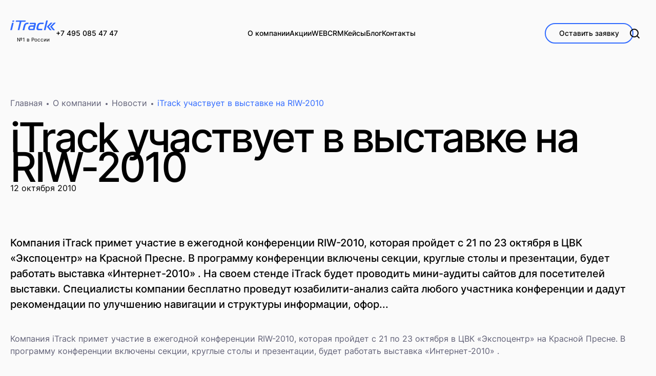

--- FILE ---
content_type: text/html
request_url: https://itrack.ru/company/news/itrack_uchastvuet_v_vystavke_na_riw_2010/
body_size: 12517
content:

<!DOCTYPE html>
<html lang="ru">
<head>
	<meta charset="utf-8">
	<meta http-equiv="Content-Type" content="text/html; charset=UTF-8">
	<meta name="viewport" content="width=device-width, initial-scale=1, maximum-scale=1, user-scalable=0">
	<link rel="icon" href="/favicon.ico"/>
	<meta name="yandex-verification" content="36dddf9793bfa0b4" />
    <meta name="yandex-verification" content="74b33ec2fdddfe2d" />

	<title>Новости компании iTrack: все важные события нашей компании и в нашей тематике Вы можете посмотреть в этом разделе</title>
    <meta http-equiv="Content-Type" content="text/html; charset=UTF-8" />
<meta name="robots" content="index, follow" />
<meta name="keywords" content="новости компании itrack москва" />
<meta name="description" content="Новости от компании iTrack – обзор индустрии разработки сайтов." />
<link rel="canonical" href="https://itrack.ru/company/news/itrack_uchastvuet_v_vystavke_na_riw_2010/" />
<script data-skip-moving="true">(function(w, d) {var v = w.frameCacheVars = {"CACHE_MODE":"HTMLCACHE","storageBlocks":[],"dynamicBlocks":{"IjWcdm":"2eb573702336","E7BH2U":"ef874539a4e1"},"AUTO_UPDATE":true,"AUTO_UPDATE_TTL":120,"version":2};var inv = false;if (v.AUTO_UPDATE === false){if (v.AUTO_UPDATE_TTL && v.AUTO_UPDATE_TTL > 0){var lm = Date.parse(d.lastModified);if (!isNaN(lm)){var td = new Date().getTime();if ((lm + v.AUTO_UPDATE_TTL * 1000) >= td){w.frameRequestStart = false;w.preventAutoUpdate = true;return;}inv = true;}}else{w.frameRequestStart = false;w.preventAutoUpdate = true;return;}}var r = w.XMLHttpRequest ? new XMLHttpRequest() : (w.ActiveXObject ? new w.ActiveXObject("Microsoft.XMLHTTP") : null);if (!r) { return; }w.frameRequestStart = true;var m = v.CACHE_MODE; var l = w.location; var x = new Date().getTime();var q = "?bxrand=" + x + (l.search.length > 0 ? "&" + l.search.substring(1) : "");var u = l.protocol + "//" + l.host + l.pathname + q;r.open("GET", u, true);r.setRequestHeader("BX-ACTION-TYPE", "get_dynamic");r.setRequestHeader("X-Bitrix-Composite", "get_dynamic");r.setRequestHeader("BX-CACHE-MODE", m);r.setRequestHeader("BX-CACHE-BLOCKS", v.dynamicBlocks ? JSON.stringify(v.dynamicBlocks) : "");if (inv){r.setRequestHeader("BX-INVALIDATE-CACHE", "Y");}try { r.setRequestHeader("BX-REF", d.referrer || "");} catch(e) {}if (m === "APPCACHE"){r.setRequestHeader("BX-APPCACHE-PARAMS", JSON.stringify(v.PARAMS));r.setRequestHeader("BX-APPCACHE-URL", v.PAGE_URL ? v.PAGE_URL : "");}r.onreadystatechange = function() {if (r.readyState != 4) { return; }var a = r.getResponseHeader("BX-RAND");var b = w.BX && w.BX.frameCache ? w.BX.frameCache : false;if (a != x || !((r.status >= 200 && r.status < 300) || r.status === 304 || r.status === 1223 || r.status === 0)){var f = {error:true, reason:a!=x?"bad_rand":"bad_status", url:u, xhr:r, status:r.status};if (w.BX && w.BX.ready && b){BX.ready(function() {setTimeout(function(){BX.onCustomEvent("onFrameDataRequestFail", [f]);}, 0);});}w.frameRequestFail = f;return;}if (b){b.onFrameDataReceived(r.responseText);if (!w.frameUpdateInvoked){b.update(false);}w.frameUpdateInvoked = true;}else{w.frameDataString = r.responseText;}};r.send();var p = w.performance;if (p && p.addEventListener && p.getEntries && p.setResourceTimingBufferSize){var e = 'resourcetimingbufferfull';var h = function() {if (w.BX && w.BX.frameCache && w.BX.frameCache.frameDataInserted){p.removeEventListener(e, h);}else {p.setResourceTimingBufferSize(p.getEntries().length + 50);}};p.addEventListener(e, h);}})(window, document);</script>
<script data-skip-moving="true">(function(w, d, n) {var cl = "bx-core";var ht = d.documentElement;var htc = ht ? ht.className : undefined;if (htc === undefined || htc.indexOf(cl) !== -1){return;}var ua = n.userAgent;if (/(iPad;)|(iPhone;)/i.test(ua)){cl += " bx-ios";}else if (/Windows/i.test(ua)){cl += ' bx-win';}else if (/Macintosh/i.test(ua)){cl += " bx-mac";}else if (/Linux/i.test(ua) && !/Android/i.test(ua)){cl += " bx-linux";}else if (/Android/i.test(ua)){cl += " bx-android";}cl += (/(ipad|iphone|android|mobile|touch)/i.test(ua) ? " bx-touch" : " bx-no-touch");cl += w.devicePixelRatio && w.devicePixelRatio >= 2? " bx-retina": " bx-no-retina";if (/AppleWebKit/.test(ua)){cl += " bx-chrome";}else if (/Opera/.test(ua)){cl += " bx-opera";}else if (/Firefox/.test(ua)){cl += " bx-firefox";}ht.className = htc ? htc + " " + cl : cl;})(window, document, navigator);</script>


<link href="/bitrix/cache/css/s1/new/template_b2776bb2926980ee504ac0244b378314/template_b2776bb2926980ee504ac0244b378314_v1.css?1762787100484890" type="text/css"  data-template-style="true" rel="stylesheet" />







    <!-- Yandex.Metrika counter -->
 <noscript><div><img src="https://mc.yandex.ru/watch/4495861" style="position:absolute; left:-9999px;" alt="" /></div></noscript>
<!-- /Yandex.Metrika counter -->
	</head>
<body>
    <header class="header">
        <div class="header__wrapper">
            <div class="container">
                <div class="header__inner">
                    <div class="header__group">
                        <div class="header__item">
                                                            <a href="/" class="header__logo">
                                    <img src="/local/templates/new/images/logo.svg" class="search-opened__hidden" alt="">
                                    <img src="/local/templates/new/images/logo-white.svg" class="search-opened__visible" alt="">
                                </a>
                                                        <a href="#about_itrack" class="header__logo-subtext">№1 в России</a>                        </div>
                        <div class="header__item">
                            <div class="header__link">
                                <a href="tel:+74950854747"><span>+7 495 085 47 47</span></a>                            </div>
                        </div>
                    </div>
                    <div class="header__group search-opened__hidden">
                        

							<div class="header__item hide-mobile ">
                    <div class="header__link">
                        <a href="/company/information/"><span>О компании</span></a>
				    </div>
                    <div class="header__item__drop">
			
		                                    <div class="header__link">
                        <a href="/company/information/index.php">
                            <span>Информация о компании</span>
                        </a>
                    </div>
                			                                    <div class="header__link">
                        <a href="/company/team/">
                            <span>Команда</span>
                        </a>
                    </div>
                			                                    <div class="header__link">
                        <a href="/company/news/">
                            <span>Новости</span>
                        </a>
                    </div>
                			                                    <div class="header__link">
                        <a href="/company/vacancies/">
                            <span>Вакансии</span>
                        </a>
                    </div>
                			</div></div>
							<div class="header__item hide-mobile ">
                    <div class="header__link">
                                                    <a href="/actions/"><span>Акции</span></a>
                        				    </div>
				</div>
			
		
							<div class="header__item hide-mobile ">
                    <div class="header__link">
                        <a href="/services/website/"><span>WEB</span></a>
				    </div>
                    <div class="header__item__drop">
			
		                                    <div class="header__link">
                        <a href="/services/website/">
                            <span>Разработка сайтов на 1С-Битрикс</span>
                        </a>
                    </div>
                			                                    <div class="header__link">
                        <a href="/services/techsupport/">
                            <span>Техподдержка</span>
                        </a>
                    </div>
                			                                    <div class="header__link">
                        <a href="/license/">
                            <span>Тарифы и цены</span>
                        </a>
                    </div>
                			</div></div>
							<div class="header__item hide-mobile ">
                    <div class="header__link">
                        <a href="/services/crm/"><span>CRM</span></a>
				    </div>
                    <div class="header__item__drop">
			
		                                    <div class="header__link">
                        <a href="/services/vnedrenie-bitriks24/">
                            <span>Внедрение Битрикс24</span>
                        </a>
                    </div>
                			                                    <div class="header__link">
                        <a href="/services/soprovozhdenie-bitriks24/">
                            <span>Развитие Битрикс24</span>
                        </a>
                    </div>
                			                                    <div class="header__link">
                        <a href="/lp/daywithexpert/">
                            <span>День с экспертом</span>
                        </a>
                    </div>
                			                                    <div class="header__link">
                        <a href="/services/tarifs/">
                            <span>Тарифы и цены</span>
                        </a>
                    </div>
                			                                    <div class="header__link">
                        <a href="/services/korporativnyy-portal-bitriks24-lomaem-steny-mezhdu-otdelami-za-14-dney-vnedreniya/">
                            <span>Корпоративный портал Битрикс24</span>
                        </a>
                    </div>
                			                                    <div class="header__link">
                        <a href="/services/crm-dlya-otdela-prodazh/">
                            <span>CRM для отдела продаж</span>
                        </a>
                    </div>
                			                                    <div class="header__link">
                        <a href="/services/hrm-portal-dlya-otdela-kadrov/">
                            <span>HRM для отдела кадров</span>
                        </a>
                    </div>
                			                                    <div class="header__link">
                        <a href="/services/demo-portal-crm-bitriks24-/">
                            <span>ДЕМО CRM Битрикс24 </span>
                        </a>
                    </div>
                			                                    <div class="header__link">
                        <a href="/services/vnedrenie-kedo-bitriks24-kadrovyy-elektronnyy-dokumentooborot/">
                            <span>Внедрение КЭДО</span>
                        </a>
                    </div>
                			</div></div>
							<div class="header__item hide-mobile ">
                    <div class="header__link">
                        <a href="/portfolio/"><span>Кейсы</span></a>
				    </div>
                    <div class="header__item__drop">
			
		                                    <div class="header__link">
                        <a href="/portfolio/?CATEGORY=8">
                            <span>Сайты</span>
                        </a>
                    </div>
                			                                    <div class="header__link">
                        <a href="/portfolio/?CATEGORY=9">
                            <span>CRM</span>
                        </a>
                    </div>
                			</div></div>
							<div class="header__item hide-mobile ">
                    <div class="header__link">
                                                    <a href="/company/blog/"><span>Блог</span></a>
                        				    </div>
				</div>
			
		
							<div class="header__item hide-mobile ">
                    <div class="header__link">
                                                    <a href="/contacts/"><span>Контакты</span></a>
                        				    </div>
				</div>
			
		
	                    </div>
                    <div class="header__group header__group--grow  search-opened__visible">
    <div class="header__search-input">
        <form action="/search/?q=техподдержка" class="search-form">
            <input type="hidden" name="new" value="Y">
            <input type="text" name="q" value="" size="15" maxlength="50" placeholder="Введите запрос...">
        </form>
    </div>
</div>

                    <div class="header__group">
                        <div class="header__item search-opened__hidden hide-mobile">
                            <div class="button button--secondary button--small "
                                 data-popup-target="popup_request_new"
                                 data-popup-control="open"
                                                                                                                                 data-request-text="Форма обратной связи в шапке сайта"                                 data-mtc_event="otpravka v shapke"                            >
                                <span>Оставить заявку</span>
                            </div>
                        </div>

                        <div class="header__item">
                            <div class="header__search-toggler">
                                <div class="icon icon--search search-opened__hidden"></div>
                                <div class="icon icon--close search-opened__visible"></div>
                            </div>
                        </div>

                        <div class="header__item d-mobile">
                            <div class="header__burger" data-popup-target="popup_mobile_menu" data-popup-control="toggle">
                                <div class="icon "></div>
                            </div>
                        </div>
                    </div>
                </div>
            </div>
        </div>
            </header>
    <!-- // Заголовок закончился // -->
            <section style="position: relative; z-index: 1;">
            <div class="container">
                <div class="section__inner">
                    <div class="section__content">
                        <div class="breadcrumbs"><a href="/"  class="breadcrumbs__item">Главная</a><a href="/company/"  class="breadcrumbs__item">О компании</a><a href="/company/news/"  class="breadcrumbs__item">Новости</a><a href=""  class="breadcrumbs__item">iTrack участвует в выставке на RIW-2010</a></div>                    </div>
                </div>
            </div>
        </section>
        <main class="small-gap">
<div id="bxdynamic_IjWcdm_start" style="display:none"></div><section>
    <div class="container">
        <div class="section__inner">
            <div class="section__content">
                <div class="news-detail">
                    <div class="news-detail__header">
                        <div class="news-detail__title">
                            <h1>iTrack участвует в выставке на RIW-2010</h1>
                        </div>
                        <div class="news-detail__header__info">
                                                        <div class="news-detail__header__info__date">
                                <span>12 октября 2010</span>
                            </div>
                        </div>
                    </div>
                    <p>
                                            </p>
                    <div class="title">Компания iTrack  примет участие в ежегодной конференции RIW-2010, которая пройдет с 21 по 23 октября в ЦВК «Экспоцентр» на Красной Пресне. В программу конференции включены секции, круглые столы и презентации, будет работать выставка «Интернет-2010» .
На своем стенде iTrack будет проводить мини-аудиты сайтов для посетителей выставки. Специалисты компании бесплатно проведут юзабилити-анализ сайта любого участника конференции и дадут рекомендации по улучшению навигации и структуры информации, офор...</div>
                    <p>Компания iTrack  примет участие в ежегодной конференции <noindex><a target="_blank" href="http://2010.russianinternetweek.ru/" rel="nofollow">RIW-2010</a></noindex>, которая пройдет с 21 по 23 октября в ЦВК «Экспоцентр» на Красной Пресне. В программу конференции включены секции, круглые столы и презентации, будет работать <noindex><a target="_blank" href="http://2010.russianinternetweek.ru/exhibition/" rel="nofollow">выставка «Интернет-2010» </a></noindex>.</p>
<p>На своем стенде iTrack будет проводить мини-аудиты сайтов для посетителей выставки. Специалисты компании бесплатно проведут юзабилити-анализ сайта любого участника конференции и дадут рекомендации по улучшению навигации и структуры информации, оформлению текста и расположению элементов, а также укажут на ошибки в имиджевой и маркетинговой составляющих. Отчет о проведении мини-аудита можно будет забрать уже через час после подачи заявки. К отчету прилагается скидка 10% на все услуги компании!</p>
<p>«<em>Неделя Российского Интернета - важное событие для интернет-сообщества. Это возможность узнать много нового как для обычных интернет-пользователей, так и для профессионалов</em>, - отметила Анастасия Старкова - руководитель отдела исследований и аналитики. - <em>Ждем вас на нашем стенде, где для всех желающих мы будем проводить бесплатные мини-аудиты юзабилити сайтов</em>».</p>
<p>Компания iTrack специализируется на <a href="/">разработке сайтов</a>, веб-приложений, <a href="/services/audit/">аудите сайтов</a>, а также <a href="/services/support-1c-bitriks/">поддержке и сопровождении интернет-проектов</a>. Наша компания динамично развивается. Нас рекомендуют друзьям и деловым партнерам. Цель компании состоит в том, чтобы, основываясь на богатом опыте и обширной базе знаний, обеспечивать качественные и доступные услуги нашим клиентам.</p>
                    
                    
                                    </div>
            </div>
        </div>
    </div>
</section>


<div id="bxdynamic_IjWcdm_end" style="display:none"></div>

<!--    </div>-->
</main>

<!-- // Футер // -->
<footer class="">
    <div class="container">
        <div class="footer__inner">
            
<div class="footer__nav">
    		
					
												<div class="footer__nav__item">
						<div class="footer__nav__item__title">
							<span onclick="spoilerHandler(this);">
								<span>О компании</span>
							</span>
							<span onclick="spoilerHandler(this);" class="icon icon--arrow-down"></span>
						</div>
						<div class="list_parent_items">
							
								
												<div class="footer__nav__item">
						<a href="/company/information/index.php">
							Информация о компании						</a>
					</div>
							
								
												<div class="footer__nav__item">
						<a href="/company/team/">
							Команда						</a>
					</div>
							
								
												<div class="footer__nav__item">
						<a href="/company/news/">
							Новости						</a>
					</div>
							
								
												<div class="footer__nav__item">
						<a href="/company/vacancies/">
							Вакансии						</a>
					</div>
							
								</div></div>
												<div class="footer__nav__item">
						<div class="footer__nav__item__title">
							<span onclick="spoilerHandler(this);">
								<span>WEB</span>
							</span>
							<span onclick="spoilerHandler(this);" class="icon icon--arrow-down"></span>
						</div>
						<div class="list_parent_items">
							
								
												<div class="footer__nav__item">
						<a href="/services/website/">
							Разработка сайтов на 1С-Битрикс						</a>
					</div>
							
								
												<div class="footer__nav__item">
						<a href="/services/techsupport/">
							Техподдержка						</a>
					</div>
							
								
												<div class="footer__nav__item">
						<a href="/license/">
							Тарифы и цены						</a>
					</div>
							
								</div></div>
												<div class="footer__nav__item">
						<div class="footer__nav__item__title">
							<span onclick="spoilerHandler(this);">
								<span>CRM</span>
							</span>
							<span onclick="spoilerHandler(this);" class="icon icon--arrow-down"></span>
						</div>
						<div class="list_parent_items">
							
								
												<div class="footer__nav__item">
						<a href="/services/vnedrenie-bitriks24/">
							Внедрение Битрикс24						</a>
					</div>
							
								
												<div class="footer__nav__item">
						<a href="/services/soprovozhdenie-bitriks24/">
							Развитие Битрикс24						</a>
					</div>
							
								
												<div class="footer__nav__item">
						<a href="/lp/daywithexpert/">
							День с экспертом						</a>
					</div>
							
								
												<div class="footer__nav__item">
						<a href="/services/tarifs/">
							Тарифы и цены						</a>
					</div>
							
								
												<div class="footer__nav__item">
						<a href="/services/korporativnyy-portal-bitriks24-lomaem-steny-mezhdu-otdelami-za-14-dney-vnedreniya/">
							Корпоративный портал Битрикс24						</a>
					</div>
							
								
												<div class="footer__nav__item">
						<a href="/services/crm-dlya-otdela-prodazh/">
							CRM для отдела продаж						</a>
					</div>
							
								
												<div class="footer__nav__item">
						<a href="/services/hrm-portal-dlya-otdela-kadrov/">
							HRM для отдела кадров						</a>
					</div>
							
								
												<div class="footer__nav__item">
						<a href="/services/demo-portal-crm-bitriks24-/">
							ДЕМО CRM Битрикс24 						</a>
					</div>
							
								
												<div class="footer__nav__item">
						<a href="/services/vnedrenie-kedo-bitriks24-kadrovyy-elektronnyy-dokumentooborot/">
							Внедрение КЭДО						</a>
					</div>
							
								</div></div>
												<div class="footer__nav__item">
						<div class="footer__nav__item__title">
							<span onclick="spoilerHandler(this);">
								<span>Кейсы</span>
							</span>
							<span onclick="spoilerHandler(this);" class="icon icon--arrow-down"></span>
						</div>
						<div class="list_parent_items">
							
								
												<div class="footer__nav__item">
						<a href="/portfolio/?CATEGORY=8">
							Сайты						</a>
					</div>
							
								
												<div class="footer__nav__item">
						<a href="/portfolio/?CATEGORY=9">
							CRM						</a>
					</div>
							
								</div></div>
												<div class="footer__nav__item">
						<div class="footer__nav__item__title">
							<span onclick="spoilerHandler(this);">
								<span>Исследования</span>
							</span>
							<span onclick="spoilerHandler(this);" class="icon icon--arrow-down"></span>
						</div>
						<div class="list_parent_items">
							
								
												<div class="footer__nav__item">
						<a href="/rating-cms/">
							Рейтинг CMS						</a>
					</div>
							
								
												<div class="footer__nav__item">
						<a href="/research/cmsrate/">
							Исследование CMS						</a>
					</div>
							
								
												<div class="footer__nav__item">
						<a href="/research/consultants/">
							Рейтинг Консультантов						</a>
					</div>
							
								
												<div class="footer__nav__item">
						<a href="/research/web-server/">
							Рейтинг веб-серверов						</a>
					</div>
							
								
												<div class="footer__nav__item">
						<a href="/whatcms/">
							Сервис определения CMS						</a>
					</div>
							
								</div></div>
												<div class="footer__nav__item">
						<a href="/company/blog/">
							<span>Блог</span>
						</a>
					</div>
							
								
												<div class="footer__nav__item">
						<a href="/contacts/?new=Y">
							<span>Контакты</span>
						</a>
					</div>
							
					
			</div>            <!-- // Нижнее меню // -->

            <div class="footer__contacts">
	            <div class="footer__contacts_own">
	                <p>
	                    <span>
	ООО «Айтрек»,&nbsp;ИНН:&nbsp;7719883277<br />
	115432, г.&nbsp;Москва, Проектируемый&nbsp;пр.&nbsp;№&nbsp;4062,&nbsp;6,<br />
	стр.&nbsp;16, оф.&nbsp;319 (БЦ&nbsp;PortPlaza, м.&nbsp;Технопарк)
</span>	                </p>
	                <p>
	                    <a href="tel:+74950854747"><span>+7 495 085 47 47</span></a>	                    <a href="mailto:hello@itrack.ru">hello@itrack.ru</a>	                </p>
	            </div>
	            <div>
	                <div class="footer__partners">
	<a href="https://arda.digital" target="_blank" class="">
        <img alt="" src="/local/templates/new/images/icon/arda.svg" class="custom-style" width="150" />
    </a>
</div>	            </div>
            </div>

            <div class="footer__copyright">
                <span>© 2025&nbsp;iTrack. <a href="/docs/pd_policy.pdf" style="text-decoration: underline;text-underline-offset: 0.3em;">Политика конфиденциальности</a></span>            </div>

            <div class="footer__socials">
                <div class="socials">
                    <a href="#" target="_blank" class="socials__item socials__item--yt">
    <div class="icon icon--yt"></div>
</a>
<a href="#" target="_blank" class="socials__item socials__item--vk">
    <div class="icon icon--vk"></div>
</a>                </div>
            </div>
        </div>
    </div>

    <div id="bxdynamic_E7BH2U_start" style="display:none"></div>
    <div class="popup" data-popup id="popup_request_new">
        <div class="popup__inner request_new">
            <div class="container">
                <form>
                    <header>
                        <span class="h2">Обсудим ваш проект?</span>
                        <div class="subheader">Заполните форму и наш специалист свяжется с вами</div>
                    </header>
                    <input name="source_page" type="hidden" value="https://itrack.ru:443/company/news/itrack_uchastvuet_v_vystavke_na_riw_2010/">
                    <input name="source_page_description" type="hidden" value="Обсудим ваш проект? | Заполните форму и наш специалист свяжется с вами">
	                <input type="hidden" name="rcv3pk" value="6LeNHuIZAAAAAJa-T-CtdhoS-MyWnPpYlELqKarO" />
                    
                    <div class="formFields">
                                                    <div class="formField">
                                <input data-validate="name" placeholder="Ваше имя *" name="username">
                            </div>
                                                                            <div class="formField">
                                <input data-validate="email" type="email" placeholder="E-mail *" name="email">
                            </div>
                                                                            <div class="formField">
                                <input data-validate="tel" type="tel" placeholder="Телефон *" name="phone" >
                            </div>
                        
                        <textarea name="description" style="display: none">
                            Форма обратной связи                        </textarea>
                    </div>

                    <div class="underline">
                        <input type="checkbox"
                               name="isAjax"
                               value="true"
                               checked="checked"
                               class="popup__checkbox" id="privacyp_policy"
                               style="display: none;"
                        >
                        <div class="agreement">Нажимая на кнопку, вы даете <a href="/upload/privacy.pdf" target="_blank">согласие на обработку персональных данных</a> и соглашаетесь с <br><a href="/docs/pd_policy.pdf" target="_blank" class="link" rel="nofollow"> политикой конфиденциальности</a>.</div>

                        <button type="submit" class="button button--primary submit_btn">
                            оставить заявку                        </button>
                    </div>
                </form>
            </div>
            <div class="popup__selfcloser popup__selfcloser--corner">
                <div class="icon icon--burger-close"></div>
            </div>
        </div>
    </div>
	<div id="bxdynamic_E7BH2U_end" style="display:none"></div>
    <div class="popup" data-popup id="popup_request_done" data-popup-life-time="2000">
    <div class="popup__inner request_done">
        <div class="popup__selfcloser popup__selfcloser--corner">
            <div class="closer">
                <svg width="64" height="64" viewBox="0 0 64 64" fill="none" xmlns="http://www.w3.org/2000/svg">
                    <path d="M25 39L39.0001 25.024" stroke="black" stroke-width="2" stroke-linecap="round"/>
                    <path d="M25 25L39.0001 38.976" stroke="black" stroke-width="2" stroke-linecap="round"/>
                </svg>
            </div>
        </div>
        <div class="container">
            <header>
                <span class="h1">Спасибо</span>
                <div class="subheader">В ближайшее время с вами свяжется наш лучший менеджер</div>
            </header>
        </div>
    </div>
</div>

<div class="popup" data-popup id="popup_request__failure" data-popup-life-time="5000">
    <div class="popup__inner">
        <div class="request request--success">
            <div class="request__block">
                <div class="request__block__content">
                    <div class="request__block__content__row">
                        <div class="request__block__content__row__cell">
                            <span class="h2">Ошибка</span>
                        </div>
                    </div>
                </div>
            </div>
            <div class="request__block">
                <div class="request__block__content">
                    <div class="request__block__content__row">
                        <div class="request__block__content__row__cell">
                            <div class="text-content">
                                <p>Произошла ошибка при выполнении запроса. Пожалуйста, попробуйте снова.</p>
                            </div>
                        </div>
                    </div>
                </div>
            </div>
        </div>
        <div class="popup__selfcloser popup__selfcloser--corner">
            <div class="icon icon--burger-close"></div>
        </div>
    </div>
</div>

    <div class="popup popup--header-loyal popup--fit  " data-popup id="popup_mobile_menu">
        <div class="popup__inner">
            <div class="mobile-menu">
                <div class="mobile-menu__nav">
                    

                            <div class="mobile-menu__nav__item ">

                        <div class="spoiler">
                            <div class="spoiler__toggler">
                                <div class="mobile-menu__nav__item__title">
                                    <span>О компании</span>
                                </div>
                                <div class="spoiler__flipper">
                                    <div class="icon icon--arrow-down"></div>
                                </div>
                            </div>
                            <div class="spoiler__content">
                                <div class="mobile-menu__nav__item__sub-list">
                                    		            <div class="mobile-menu__nav__item__sub-list__item">
			            <a href="/company/information/index.php">Информация о компании</a>
		            </div>
                                            		            <div class="mobile-menu__nav__item__sub-list__item">
			            <a href="/company/team/">Команда</a>
		            </div>
                                            		            <div class="mobile-menu__nav__item__sub-list__item">
			            <a href="/company/news/">Новости</a>
		            </div>
                                            		            <div class="mobile-menu__nav__item__sub-list__item">
			            <a href="/company/vacancies/">Вакансии</a>
		            </div>
                            </div></div></div></div>
                            <div class="mobile-menu__nav__item ">
                        <div class="mobile-menu__nav__item">
                            <div class="mobile-menu__nav__item__title">
                                <a href="/actions/">Акции</a>
                            </div>
                        </div>
                </div>
                    
                            <div class="mobile-menu__nav__item ">

                        <div class="spoiler">
                            <div class="spoiler__toggler">
                                <div class="mobile-menu__nav__item__title">
                                    <span>WEB</span>
                                </div>
                                <div class="spoiler__flipper">
                                    <div class="icon icon--arrow-down"></div>
                                </div>
                            </div>
                            <div class="spoiler__content">
                                <div class="mobile-menu__nav__item__sub-list">
                                    		            <div class="mobile-menu__nav__item__sub-list__item">
			            <a href="/services/website/">Разработка сайтов на 1С-Битрикс</a>
		            </div>
                                            		            <div class="mobile-menu__nav__item__sub-list__item">
			            <a href="/services/techsupport/">Техподдержка</a>
		            </div>
                                            		            <div class="mobile-menu__nav__item__sub-list__item">
			            <a href="/license/">Тарифы и цены</a>
		            </div>
                            </div></div></div></div>
                            <div class="mobile-menu__nav__item ">

                        <div class="spoiler">
                            <div class="spoiler__toggler">
                                <div class="mobile-menu__nav__item__title">
                                    <span>CRM</span>
                                </div>
                                <div class="spoiler__flipper">
                                    <div class="icon icon--arrow-down"></div>
                                </div>
                            </div>
                            <div class="spoiler__content">
                                <div class="mobile-menu__nav__item__sub-list">
                                    		            <div class="mobile-menu__nav__item__sub-list__item">
			            <a href="/services/vnedrenie-bitriks24/">Внедрение Битрикс24</a>
		            </div>
                                            		            <div class="mobile-menu__nav__item__sub-list__item">
			            <a href="/services/soprovozhdenie-bitriks24/">Развитие Битрикс24</a>
		            </div>
                                            		            <div class="mobile-menu__nav__item__sub-list__item">
			            <a href="/lp/daywithexpert/">День с экспертом</a>
		            </div>
                                            		            <div class="mobile-menu__nav__item__sub-list__item">
			            <a href="/services/tarifs/">Тарифы и цены</a>
		            </div>
                                            		            <div class="mobile-menu__nav__item__sub-list__item">
			            <a href="/services/korporativnyy-portal-bitriks24-lomaem-steny-mezhdu-otdelami-za-14-dney-vnedreniya/">Корпоративный портал Битрикс24</a>
		            </div>
                                            		            <div class="mobile-menu__nav__item__sub-list__item">
			            <a href="/services/crm-dlya-otdela-prodazh/">CRM для отдела продаж</a>
		            </div>
                                            		            <div class="mobile-menu__nav__item__sub-list__item">
			            <a href="/services/hrm-portal-dlya-otdela-kadrov/">HRM для отдела кадров</a>
		            </div>
                                            		            <div class="mobile-menu__nav__item__sub-list__item">
			            <a href="/services/demo-portal-crm-bitriks24-/">ДЕМО CRM Битрикс24 </a>
		            </div>
                                            		            <div class="mobile-menu__nav__item__sub-list__item">
			            <a href="/services/vnedrenie-kedo-bitriks24-kadrovyy-elektronnyy-dokumentooborot/">Внедрение КЭДО</a>
		            </div>
                            </div></div></div></div>
                            <div class="mobile-menu__nav__item ">

                        <div class="spoiler">
                            <div class="spoiler__toggler">
                                <div class="mobile-menu__nav__item__title">
                                    <span>Кейсы</span>
                                </div>
                                <div class="spoiler__flipper">
                                    <div class="icon icon--arrow-down"></div>
                                </div>
                            </div>
                            <div class="spoiler__content">
                                <div class="mobile-menu__nav__item__sub-list">
                                    		            <div class="mobile-menu__nav__item__sub-list__item">
			            <a href="/portfolio/?CATEGORY=8">Сайты</a>
		            </div>
                                            		            <div class="mobile-menu__nav__item__sub-list__item">
			            <a href="/portfolio/?CATEGORY=9">CRM</a>
		            </div>
                            </div></div></div></div>
                            <div class="mobile-menu__nav__item ">
                        <div class="mobile-menu__nav__item">
                            <div class="mobile-menu__nav__item__title">
                                <a href="/company/blog/">Блог</a>
                            </div>
                        </div>
                </div>
                    
                            <div class="mobile-menu__nav__item ">
                        <div class="mobile-menu__nav__item">
                            <div class="mobile-menu__nav__item__title">
                                <a href="/contacts/">Контакты</a>
                            </div>
                        </div>
                </div>
                    
                    </div>
                <div class="mobile-menu__footer">
                    <div class="popup__selfcloser">
                        <div class="mobile-menu__button" data-popup-target="popup_request_new" data-popup-control="open">
                            <span>Оставить заявку</span>
                        </div>
                    </div>
                </div>
            </div>
        </div>
    </div>

</footer>

<script>if(!window.BX)window.BX={};if(!window.BX.message)window.BX.message=function(mess){if(typeof mess==='object'){for(let i in mess) {BX.message[i]=mess[i];} return true;}};</script>
<script>(window.BX||top.BX).message({"JS_CORE_LOADING":"Загрузка...","JS_CORE_NO_DATA":"- Нет данных -","JS_CORE_WINDOW_CLOSE":"Закрыть","JS_CORE_WINDOW_EXPAND":"Развернуть","JS_CORE_WINDOW_NARROW":"Свернуть в окно","JS_CORE_WINDOW_SAVE":"Сохранить","JS_CORE_WINDOW_CANCEL":"Отменить","JS_CORE_WINDOW_CONTINUE":"Продолжить","JS_CORE_H":"ч","JS_CORE_M":"м","JS_CORE_S":"с","JSADM_AI_HIDE_EXTRA":"Скрыть лишние","JSADM_AI_ALL_NOTIF":"Показать все","JSADM_AUTH_REQ":"Требуется авторизация!","JS_CORE_WINDOW_AUTH":"Войти","JS_CORE_IMAGE_FULL":"Полный размер"});</script><script src="/bitrix/js/main/core/core.js?1744880877498479"></script><script>BX.Runtime.registerExtension({"name":"main.core","namespace":"BX","loaded":true});</script>
<script>BX.setJSList(["\/bitrix\/js\/main\/core\/core_ajax.js","\/bitrix\/js\/main\/core\/core_promise.js","\/bitrix\/js\/main\/polyfill\/promise\/js\/promise.js","\/bitrix\/js\/main\/loadext\/loadext.js","\/bitrix\/js\/main\/loadext\/extension.js","\/bitrix\/js\/main\/polyfill\/promise\/js\/promise.js","\/bitrix\/js\/main\/polyfill\/find\/js\/find.js","\/bitrix\/js\/main\/polyfill\/includes\/js\/includes.js","\/bitrix\/js\/main\/polyfill\/matches\/js\/matches.js","\/bitrix\/js\/ui\/polyfill\/closest\/js\/closest.js","\/bitrix\/js\/main\/polyfill\/fill\/main.polyfill.fill.js","\/bitrix\/js\/main\/polyfill\/find\/js\/find.js","\/bitrix\/js\/main\/polyfill\/matches\/js\/matches.js","\/bitrix\/js\/main\/polyfill\/core\/dist\/polyfill.bundle.js","\/bitrix\/js\/main\/core\/core.js","\/bitrix\/js\/main\/polyfill\/intersectionobserver\/js\/intersectionobserver.js","\/bitrix\/js\/main\/lazyload\/dist\/lazyload.bundle.js","\/bitrix\/js\/main\/polyfill\/core\/dist\/polyfill.bundle.js","\/bitrix\/js\/main\/parambag\/dist\/parambag.bundle.js"]);
</script>
<script>BX.Runtime.registerExtension({"name":"ui.dexie","namespace":"BX.Dexie3","loaded":true});</script>
<script>BX.Runtime.registerExtension({"name":"ls","namespace":"window","loaded":true});</script>
<script>BX.Runtime.registerExtension({"name":"fx","namespace":"window","loaded":true});</script>
<script>BX.Runtime.registerExtension({"name":"fc","namespace":"window","loaded":true});</script>
<script>(window.BX||top.BX).message({"LANGUAGE_ID":"ru","FORMAT_DATE":"DD.MM.YYYY","FORMAT_DATETIME":"DD.MM.YYYY HH:MI:SS","COOKIE_PREFIX":"ITRACK_SM","SERVER_TZ_OFFSET":"10800","UTF_MODE":"Y","SITE_ID":"s1","SITE_DIR":"\/"});</script><script  src="/bitrix/cache/js/s1/new/kernel_main/kernel_main_v1.js?1751690324303764"></script>
<script src="/bitrix/js/ui/dexie/dist/dexie3.bundle.js?1715006962187520"></script>
<script src="/bitrix/js/main/core/core_ls.js?17448807334201"></script>
<script src="/bitrix/js/main/core/core_frame_cache.js?174488073316944"></script>
<script src="https://code.jquery.com/jquery-2.2.4.min.js"></script>
<script>BX.setJSList(["\/bitrix\/js\/main\/core\/core_fx.js","\/bitrix\/js\/main\/session.js","\/bitrix\/js\/main\/pageobject\/pageobject.js","\/bitrix\/js\/main\/core\/core_window.js","\/bitrix\/js\/main\/date\/main.date.js","\/bitrix\/js\/main\/core\/core_date.js","\/bitrix\/js\/main\/utils.js","\/bitrix\/js\/main\/dd.js","\/bitrix\/js\/main\/core\/core_uf.js","\/bitrix\/js\/main\/core\/core_dd.js","\/bitrix\/js\/main\/core\/core_tooltip.js","\/local\/templates\/new\/js\/script.js","\/local\/templates\/new\/js\/custom.js","\/local\/templates\/new\/js\/api.js"]);</script>
<script>BX.setCSSList(["\/local\/templates\/new\/css\/styles.css","\/local\/templates\/new\/template_styles.css","\/local\/templates\/new\/css\/custom.css","\/local\/templates\/new\/css\/footer.css","\/local\/components\/itrack\/request.form\/templates\/request\/style.css"]);</script>
<script src="https://sentry.softmonster.ru/js-sdk-loader/1ad170b9c7a353f82062e3c54652fff0.min.js" crossorigin="anonymous"></script>
<script type='text/javascript'>window['recaptchaFreeOptions']={'size':'normal','theme':'light','badge':'bottomright','version':'','action':'','lang':'ru','key':'6LctqjUUAAAAAPaPW4UjZHqlt71mqlfkJJaA0pJV'};</script>
<script type="text/javascript">/* 
	ReCaptcha 2.0 Google js
	modul bitrix
	Shevtcoff S.V. 
	date 24.03.17
	time 08:55
	
	Recaptchafree - object
	Recaptchafree.render() - method render
	Recaptchafree.reset() - method reset
	Recaptchafree.items - array id widget
*/

/* global grecaptcha */

"use strict";

var Recaptchafree = Recaptchafree || {};
Recaptchafree.items = new Array();
Recaptchafree.form_submit;
/**
 * render recaptcha
 * @returns false
 */
Recaptchafree.render = function() { 
   if(window.grecaptcha){
        var elements = document.querySelectorAll('div.g-recaptcha');
        var widget;
        Recaptchafree.items = [];
        for (var i = 0; i < elements.length; i++) {
            if(elements[i].innerHTML === "") {
                widget = grecaptcha.render(elements[i], {
                    'sitekey' : elements[i].getAttribute("data-sitekey"),
                    'theme' : elements[i].getAttribute("data-theme"),
                    'size' : elements[i].getAttribute("data-size"),
                    'callback' : elements[i].getAttribute("data-callback"),
                    'badge' : elements[i].getAttribute("data-badge")
                });
                elements[i].setAttribute("data-widget", widget);
                Recaptchafree.items.push(widget);
            } else {
                widget =  elements[i].getAttribute("data-widget");
                Recaptchafree.items.push(parseInt(widget));
            }
        }
    } 
    
};
/**
 * reset recaptcha after ajax or show modal
 * @returns  false
 */
Recaptchafree.reset = function() { 
   if(window.grecaptcha){
        Recaptchafree.render();
            for (var i = 0; i < Recaptchafree.items.length; i++) {
                grecaptcha.reset(Recaptchafree.items[i]);
            } 

    }  
};
/**
 * callback submit form with invisible recaptcha
 * @param {type} token
 * @returns false
 */
function RecaptchafreeSubmitForm(token) {
    if(Recaptchafree.form_submit !== undefined){
        var x = document.createElement("INPUT"); // create token input
        x.setAttribute("type", "hidden");  
        x.name = "g-recaptcha-response";
        x.value = token;
        Recaptchafree.form_submit.appendChild(x);  // append current form
        var elements = Recaptchafree.form_submit.elements;
        for (var i = 0; i < elements.length; i++) {
            if(elements[i].getAttribute("type") === "submit")  {
                var submit_hidden = document.createElement("INPUT"); // create submit input hidden
                submit_hidden.setAttribute("type", "hidden");  
                submit_hidden.name = elements[i].name;
                submit_hidden.value = elements[i].value;
                Recaptchafree.form_submit.appendChild(submit_hidden);  // append current form
            }
        }
        document.createElement('form').submit.call(Recaptchafree.form_submit); // submit form
    }       
};
/**
 * onload recaptcha  
 * @returns  false
 */
function onloadRecaptchafree(){
    Recaptchafree.render();
    // If invisible recaptcha on the page
    if (document.addEventListener) { 
        document.addEventListener('submit',function(e){
            if(e.target && e.target.tagName === "FORM"){
                var g_recaptcha = e.target.querySelectorAll('div.g-recaptcha');
                if(g_recaptcha[0] !== undefined && g_recaptcha[0].getAttribute("data-size") === "invisible"){
                    var widget_id = g_recaptcha[0].getAttribute("data-widget");
                    grecaptcha.execute(widget_id);
                    Recaptchafree.form_submit = e.target;
                    e.preventDefault();    
                }
            } 
        }, false);
    } else {
        document.attachEvent("onsubmit", function(e){
            var target = e.target || e.srcElement;
            if(e.target && e.target.tagName === "FORM"){
                var widget_id = e.target.getAttribute("data-widget");
                grecaptcha.execute(widget_id);
                Recaptchafree.form_submit = target;    
                e.returnValue = false;
            }
        });
    }
    // hide grecaptcha-badge, if multi invisible recaptcha
    var badges = document.querySelectorAll('.grecaptcha-badge'); 
    for (var i = 1; i < badges.length; i++) {
        badges[i].style.display="none";
    }
} </script>
<script>
					(function () {
						"use strict";

						var counter = function ()
						{
							var cookie = (function (name) {
								var parts = ("; " + document.cookie).split("; " + name + "=");
								if (parts.length == 2) {
									try {return JSON.parse(decodeURIComponent(parts.pop().split(";").shift()));}
									catch (e) {}
								}
							})("BITRIX_CONVERSION_CONTEXT_s1");

							if (cookie && cookie.EXPIRE >= BX.message("SERVER_TIME"))
								return;

							var request = new XMLHttpRequest();
							request.open("POST", "/bitrix/tools/conversion/ajax_counter.php", true);
							request.setRequestHeader("Content-type", "application/x-www-form-urlencoded");
							request.send(
								"SITE_ID="+encodeURIComponent("s1")+
								"&sessid="+encodeURIComponent(BX.bitrix_sessid())+
								"&HTTP_REFERER="+encodeURIComponent(document.referrer)
							);
						};

						if (window.frameRequestStart === true)
							BX.addCustomEvent("onFrameDataReceived", counter);
						else
							BX.ready(counter);
					})();
				</script>



<script  src="/bitrix/cache/js/s1/new/template_5b3b25005b1a12ffa2ddd6ffa0887a25/template_5b3b25005b1a12ffa2ddd6ffa0887a25_v1.js?1751357055889449"></script>
<script>var _ba = _ba || []; _ba.push(["aid", "36dab3bd5bd3eaaf13c717e1aae7da3e"]); _ba.push(["host", "itrack.ru"]); (function() {var ba = document.createElement("script"); ba.type = "text/javascript"; ba.async = true;ba.src = (document.location.protocol == "https:" ? "https://" : "http://") + "bitrix.info/ba.js";var s = document.getElementsByTagName("script")[0];s.parentNode.insertBefore(ba, s);})();</script>



<script type="text/javascript" > (function(m,e,t,r,i,k,a){m[i]=m[i]||function(){(m[i].a=m[i].a||[]).push(arguments)}; m[i].l=1*new Date(); for (var j = 0; j < document.scripts.length; j++) {if (document.scripts[j].src === r) { return; }} k=e.createElement(t),a=e.getElementsByTagName(t)[0],k.async=1,k.src=r,a.parentNode.insertBefore(k,a)}) (window, document, "script", "https://mc.yandex.ru/metrika/tag.js", "ym"); ym(4495861, "init", { clickmap:true, trackLinks:true, accurateTrackBounce:true, webvisor:true }); </script><script type="text/javascript" async src="https://app.uiscom.ru/static/cs.min.js?k=Am5LhWQxcnGGyRbGnNIh2oAQPUYAbOsX"></script>
<script>
	document.addEventListener('DOMContentLoaded', () => {
		const searchForm = document.querySelector('.search-form');
		if (searchForm) {
			searchForm.addEventListener('submit', (e) => {
				const searchInput = searchForm.querySelector('input[name="q"]');
				if (searchInput) {
					searchInput.value = searchInput.value.replace(/-/g, ' ');
				}
			});
		}
	});
</script>
<script src="/local/templates/new/script/imagesloaded.pkgd.min.js"></script>
<script src="/local/templates/new/script/TweenMax.min.js"></script>
<script src="/local/templates/new/script/demo.js"></script>
<script src="https://www.google.com/recaptcha/api.js?render=6LeNHuIZAAAAAJa-T-CtdhoS-MyWnPpYlELqKarO"></script>

<script>
        (function(w,d,u){
                var s=d.createElement('script');s.async=true;s.src=u+'?'+(Date.now()/60000|0);
                var h=d.getElementsByTagName('script')[0];h.parentNode.insertBefore(s,h);
        })(window,document,'https://welcome.itrack.ru/upload/crm/site_button/loader_1_f33le9.js');
    </script>
<script>
    window.addEventListener('onBitrixLiveChat', function(event){
        var widget = event.detail.widget;
        widget.setOption('checkSameDomain', false);
    });
</script>
</body>
</html><!--d348059f8baadc3a5255e34e479b1422-->

--- FILE ---
content_type: text/html; charset=utf-8
request_url: https://www.google.com/recaptcha/api2/anchor?ar=1&k=6LeNHuIZAAAAAJa-T-CtdhoS-MyWnPpYlELqKarO&co=aHR0cHM6Ly9pdHJhY2sucnU6NDQz&hl=en&v=PoyoqOPhxBO7pBk68S4YbpHZ&size=invisible&anchor-ms=20000&execute-ms=30000&cb=9o3fjafjiko5
body_size: 48818
content:
<!DOCTYPE HTML><html dir="ltr" lang="en"><head><meta http-equiv="Content-Type" content="text/html; charset=UTF-8">
<meta http-equiv="X-UA-Compatible" content="IE=edge">
<title>reCAPTCHA</title>
<style type="text/css">
/* cyrillic-ext */
@font-face {
  font-family: 'Roboto';
  font-style: normal;
  font-weight: 400;
  font-stretch: 100%;
  src: url(//fonts.gstatic.com/s/roboto/v48/KFO7CnqEu92Fr1ME7kSn66aGLdTylUAMa3GUBHMdazTgWw.woff2) format('woff2');
  unicode-range: U+0460-052F, U+1C80-1C8A, U+20B4, U+2DE0-2DFF, U+A640-A69F, U+FE2E-FE2F;
}
/* cyrillic */
@font-face {
  font-family: 'Roboto';
  font-style: normal;
  font-weight: 400;
  font-stretch: 100%;
  src: url(//fonts.gstatic.com/s/roboto/v48/KFO7CnqEu92Fr1ME7kSn66aGLdTylUAMa3iUBHMdazTgWw.woff2) format('woff2');
  unicode-range: U+0301, U+0400-045F, U+0490-0491, U+04B0-04B1, U+2116;
}
/* greek-ext */
@font-face {
  font-family: 'Roboto';
  font-style: normal;
  font-weight: 400;
  font-stretch: 100%;
  src: url(//fonts.gstatic.com/s/roboto/v48/KFO7CnqEu92Fr1ME7kSn66aGLdTylUAMa3CUBHMdazTgWw.woff2) format('woff2');
  unicode-range: U+1F00-1FFF;
}
/* greek */
@font-face {
  font-family: 'Roboto';
  font-style: normal;
  font-weight: 400;
  font-stretch: 100%;
  src: url(//fonts.gstatic.com/s/roboto/v48/KFO7CnqEu92Fr1ME7kSn66aGLdTylUAMa3-UBHMdazTgWw.woff2) format('woff2');
  unicode-range: U+0370-0377, U+037A-037F, U+0384-038A, U+038C, U+038E-03A1, U+03A3-03FF;
}
/* math */
@font-face {
  font-family: 'Roboto';
  font-style: normal;
  font-weight: 400;
  font-stretch: 100%;
  src: url(//fonts.gstatic.com/s/roboto/v48/KFO7CnqEu92Fr1ME7kSn66aGLdTylUAMawCUBHMdazTgWw.woff2) format('woff2');
  unicode-range: U+0302-0303, U+0305, U+0307-0308, U+0310, U+0312, U+0315, U+031A, U+0326-0327, U+032C, U+032F-0330, U+0332-0333, U+0338, U+033A, U+0346, U+034D, U+0391-03A1, U+03A3-03A9, U+03B1-03C9, U+03D1, U+03D5-03D6, U+03F0-03F1, U+03F4-03F5, U+2016-2017, U+2034-2038, U+203C, U+2040, U+2043, U+2047, U+2050, U+2057, U+205F, U+2070-2071, U+2074-208E, U+2090-209C, U+20D0-20DC, U+20E1, U+20E5-20EF, U+2100-2112, U+2114-2115, U+2117-2121, U+2123-214F, U+2190, U+2192, U+2194-21AE, U+21B0-21E5, U+21F1-21F2, U+21F4-2211, U+2213-2214, U+2216-22FF, U+2308-230B, U+2310, U+2319, U+231C-2321, U+2336-237A, U+237C, U+2395, U+239B-23B7, U+23D0, U+23DC-23E1, U+2474-2475, U+25AF, U+25B3, U+25B7, U+25BD, U+25C1, U+25CA, U+25CC, U+25FB, U+266D-266F, U+27C0-27FF, U+2900-2AFF, U+2B0E-2B11, U+2B30-2B4C, U+2BFE, U+3030, U+FF5B, U+FF5D, U+1D400-1D7FF, U+1EE00-1EEFF;
}
/* symbols */
@font-face {
  font-family: 'Roboto';
  font-style: normal;
  font-weight: 400;
  font-stretch: 100%;
  src: url(//fonts.gstatic.com/s/roboto/v48/KFO7CnqEu92Fr1ME7kSn66aGLdTylUAMaxKUBHMdazTgWw.woff2) format('woff2');
  unicode-range: U+0001-000C, U+000E-001F, U+007F-009F, U+20DD-20E0, U+20E2-20E4, U+2150-218F, U+2190, U+2192, U+2194-2199, U+21AF, U+21E6-21F0, U+21F3, U+2218-2219, U+2299, U+22C4-22C6, U+2300-243F, U+2440-244A, U+2460-24FF, U+25A0-27BF, U+2800-28FF, U+2921-2922, U+2981, U+29BF, U+29EB, U+2B00-2BFF, U+4DC0-4DFF, U+FFF9-FFFB, U+10140-1018E, U+10190-1019C, U+101A0, U+101D0-101FD, U+102E0-102FB, U+10E60-10E7E, U+1D2C0-1D2D3, U+1D2E0-1D37F, U+1F000-1F0FF, U+1F100-1F1AD, U+1F1E6-1F1FF, U+1F30D-1F30F, U+1F315, U+1F31C, U+1F31E, U+1F320-1F32C, U+1F336, U+1F378, U+1F37D, U+1F382, U+1F393-1F39F, U+1F3A7-1F3A8, U+1F3AC-1F3AF, U+1F3C2, U+1F3C4-1F3C6, U+1F3CA-1F3CE, U+1F3D4-1F3E0, U+1F3ED, U+1F3F1-1F3F3, U+1F3F5-1F3F7, U+1F408, U+1F415, U+1F41F, U+1F426, U+1F43F, U+1F441-1F442, U+1F444, U+1F446-1F449, U+1F44C-1F44E, U+1F453, U+1F46A, U+1F47D, U+1F4A3, U+1F4B0, U+1F4B3, U+1F4B9, U+1F4BB, U+1F4BF, U+1F4C8-1F4CB, U+1F4D6, U+1F4DA, U+1F4DF, U+1F4E3-1F4E6, U+1F4EA-1F4ED, U+1F4F7, U+1F4F9-1F4FB, U+1F4FD-1F4FE, U+1F503, U+1F507-1F50B, U+1F50D, U+1F512-1F513, U+1F53E-1F54A, U+1F54F-1F5FA, U+1F610, U+1F650-1F67F, U+1F687, U+1F68D, U+1F691, U+1F694, U+1F698, U+1F6AD, U+1F6B2, U+1F6B9-1F6BA, U+1F6BC, U+1F6C6-1F6CF, U+1F6D3-1F6D7, U+1F6E0-1F6EA, U+1F6F0-1F6F3, U+1F6F7-1F6FC, U+1F700-1F7FF, U+1F800-1F80B, U+1F810-1F847, U+1F850-1F859, U+1F860-1F887, U+1F890-1F8AD, U+1F8B0-1F8BB, U+1F8C0-1F8C1, U+1F900-1F90B, U+1F93B, U+1F946, U+1F984, U+1F996, U+1F9E9, U+1FA00-1FA6F, U+1FA70-1FA7C, U+1FA80-1FA89, U+1FA8F-1FAC6, U+1FACE-1FADC, U+1FADF-1FAE9, U+1FAF0-1FAF8, U+1FB00-1FBFF;
}
/* vietnamese */
@font-face {
  font-family: 'Roboto';
  font-style: normal;
  font-weight: 400;
  font-stretch: 100%;
  src: url(//fonts.gstatic.com/s/roboto/v48/KFO7CnqEu92Fr1ME7kSn66aGLdTylUAMa3OUBHMdazTgWw.woff2) format('woff2');
  unicode-range: U+0102-0103, U+0110-0111, U+0128-0129, U+0168-0169, U+01A0-01A1, U+01AF-01B0, U+0300-0301, U+0303-0304, U+0308-0309, U+0323, U+0329, U+1EA0-1EF9, U+20AB;
}
/* latin-ext */
@font-face {
  font-family: 'Roboto';
  font-style: normal;
  font-weight: 400;
  font-stretch: 100%;
  src: url(//fonts.gstatic.com/s/roboto/v48/KFO7CnqEu92Fr1ME7kSn66aGLdTylUAMa3KUBHMdazTgWw.woff2) format('woff2');
  unicode-range: U+0100-02BA, U+02BD-02C5, U+02C7-02CC, U+02CE-02D7, U+02DD-02FF, U+0304, U+0308, U+0329, U+1D00-1DBF, U+1E00-1E9F, U+1EF2-1EFF, U+2020, U+20A0-20AB, U+20AD-20C0, U+2113, U+2C60-2C7F, U+A720-A7FF;
}
/* latin */
@font-face {
  font-family: 'Roboto';
  font-style: normal;
  font-weight: 400;
  font-stretch: 100%;
  src: url(//fonts.gstatic.com/s/roboto/v48/KFO7CnqEu92Fr1ME7kSn66aGLdTylUAMa3yUBHMdazQ.woff2) format('woff2');
  unicode-range: U+0000-00FF, U+0131, U+0152-0153, U+02BB-02BC, U+02C6, U+02DA, U+02DC, U+0304, U+0308, U+0329, U+2000-206F, U+20AC, U+2122, U+2191, U+2193, U+2212, U+2215, U+FEFF, U+FFFD;
}
/* cyrillic-ext */
@font-face {
  font-family: 'Roboto';
  font-style: normal;
  font-weight: 500;
  font-stretch: 100%;
  src: url(//fonts.gstatic.com/s/roboto/v48/KFO7CnqEu92Fr1ME7kSn66aGLdTylUAMa3GUBHMdazTgWw.woff2) format('woff2');
  unicode-range: U+0460-052F, U+1C80-1C8A, U+20B4, U+2DE0-2DFF, U+A640-A69F, U+FE2E-FE2F;
}
/* cyrillic */
@font-face {
  font-family: 'Roboto';
  font-style: normal;
  font-weight: 500;
  font-stretch: 100%;
  src: url(//fonts.gstatic.com/s/roboto/v48/KFO7CnqEu92Fr1ME7kSn66aGLdTylUAMa3iUBHMdazTgWw.woff2) format('woff2');
  unicode-range: U+0301, U+0400-045F, U+0490-0491, U+04B0-04B1, U+2116;
}
/* greek-ext */
@font-face {
  font-family: 'Roboto';
  font-style: normal;
  font-weight: 500;
  font-stretch: 100%;
  src: url(//fonts.gstatic.com/s/roboto/v48/KFO7CnqEu92Fr1ME7kSn66aGLdTylUAMa3CUBHMdazTgWw.woff2) format('woff2');
  unicode-range: U+1F00-1FFF;
}
/* greek */
@font-face {
  font-family: 'Roboto';
  font-style: normal;
  font-weight: 500;
  font-stretch: 100%;
  src: url(//fonts.gstatic.com/s/roboto/v48/KFO7CnqEu92Fr1ME7kSn66aGLdTylUAMa3-UBHMdazTgWw.woff2) format('woff2');
  unicode-range: U+0370-0377, U+037A-037F, U+0384-038A, U+038C, U+038E-03A1, U+03A3-03FF;
}
/* math */
@font-face {
  font-family: 'Roboto';
  font-style: normal;
  font-weight: 500;
  font-stretch: 100%;
  src: url(//fonts.gstatic.com/s/roboto/v48/KFO7CnqEu92Fr1ME7kSn66aGLdTylUAMawCUBHMdazTgWw.woff2) format('woff2');
  unicode-range: U+0302-0303, U+0305, U+0307-0308, U+0310, U+0312, U+0315, U+031A, U+0326-0327, U+032C, U+032F-0330, U+0332-0333, U+0338, U+033A, U+0346, U+034D, U+0391-03A1, U+03A3-03A9, U+03B1-03C9, U+03D1, U+03D5-03D6, U+03F0-03F1, U+03F4-03F5, U+2016-2017, U+2034-2038, U+203C, U+2040, U+2043, U+2047, U+2050, U+2057, U+205F, U+2070-2071, U+2074-208E, U+2090-209C, U+20D0-20DC, U+20E1, U+20E5-20EF, U+2100-2112, U+2114-2115, U+2117-2121, U+2123-214F, U+2190, U+2192, U+2194-21AE, U+21B0-21E5, U+21F1-21F2, U+21F4-2211, U+2213-2214, U+2216-22FF, U+2308-230B, U+2310, U+2319, U+231C-2321, U+2336-237A, U+237C, U+2395, U+239B-23B7, U+23D0, U+23DC-23E1, U+2474-2475, U+25AF, U+25B3, U+25B7, U+25BD, U+25C1, U+25CA, U+25CC, U+25FB, U+266D-266F, U+27C0-27FF, U+2900-2AFF, U+2B0E-2B11, U+2B30-2B4C, U+2BFE, U+3030, U+FF5B, U+FF5D, U+1D400-1D7FF, U+1EE00-1EEFF;
}
/* symbols */
@font-face {
  font-family: 'Roboto';
  font-style: normal;
  font-weight: 500;
  font-stretch: 100%;
  src: url(//fonts.gstatic.com/s/roboto/v48/KFO7CnqEu92Fr1ME7kSn66aGLdTylUAMaxKUBHMdazTgWw.woff2) format('woff2');
  unicode-range: U+0001-000C, U+000E-001F, U+007F-009F, U+20DD-20E0, U+20E2-20E4, U+2150-218F, U+2190, U+2192, U+2194-2199, U+21AF, U+21E6-21F0, U+21F3, U+2218-2219, U+2299, U+22C4-22C6, U+2300-243F, U+2440-244A, U+2460-24FF, U+25A0-27BF, U+2800-28FF, U+2921-2922, U+2981, U+29BF, U+29EB, U+2B00-2BFF, U+4DC0-4DFF, U+FFF9-FFFB, U+10140-1018E, U+10190-1019C, U+101A0, U+101D0-101FD, U+102E0-102FB, U+10E60-10E7E, U+1D2C0-1D2D3, U+1D2E0-1D37F, U+1F000-1F0FF, U+1F100-1F1AD, U+1F1E6-1F1FF, U+1F30D-1F30F, U+1F315, U+1F31C, U+1F31E, U+1F320-1F32C, U+1F336, U+1F378, U+1F37D, U+1F382, U+1F393-1F39F, U+1F3A7-1F3A8, U+1F3AC-1F3AF, U+1F3C2, U+1F3C4-1F3C6, U+1F3CA-1F3CE, U+1F3D4-1F3E0, U+1F3ED, U+1F3F1-1F3F3, U+1F3F5-1F3F7, U+1F408, U+1F415, U+1F41F, U+1F426, U+1F43F, U+1F441-1F442, U+1F444, U+1F446-1F449, U+1F44C-1F44E, U+1F453, U+1F46A, U+1F47D, U+1F4A3, U+1F4B0, U+1F4B3, U+1F4B9, U+1F4BB, U+1F4BF, U+1F4C8-1F4CB, U+1F4D6, U+1F4DA, U+1F4DF, U+1F4E3-1F4E6, U+1F4EA-1F4ED, U+1F4F7, U+1F4F9-1F4FB, U+1F4FD-1F4FE, U+1F503, U+1F507-1F50B, U+1F50D, U+1F512-1F513, U+1F53E-1F54A, U+1F54F-1F5FA, U+1F610, U+1F650-1F67F, U+1F687, U+1F68D, U+1F691, U+1F694, U+1F698, U+1F6AD, U+1F6B2, U+1F6B9-1F6BA, U+1F6BC, U+1F6C6-1F6CF, U+1F6D3-1F6D7, U+1F6E0-1F6EA, U+1F6F0-1F6F3, U+1F6F7-1F6FC, U+1F700-1F7FF, U+1F800-1F80B, U+1F810-1F847, U+1F850-1F859, U+1F860-1F887, U+1F890-1F8AD, U+1F8B0-1F8BB, U+1F8C0-1F8C1, U+1F900-1F90B, U+1F93B, U+1F946, U+1F984, U+1F996, U+1F9E9, U+1FA00-1FA6F, U+1FA70-1FA7C, U+1FA80-1FA89, U+1FA8F-1FAC6, U+1FACE-1FADC, U+1FADF-1FAE9, U+1FAF0-1FAF8, U+1FB00-1FBFF;
}
/* vietnamese */
@font-face {
  font-family: 'Roboto';
  font-style: normal;
  font-weight: 500;
  font-stretch: 100%;
  src: url(//fonts.gstatic.com/s/roboto/v48/KFO7CnqEu92Fr1ME7kSn66aGLdTylUAMa3OUBHMdazTgWw.woff2) format('woff2');
  unicode-range: U+0102-0103, U+0110-0111, U+0128-0129, U+0168-0169, U+01A0-01A1, U+01AF-01B0, U+0300-0301, U+0303-0304, U+0308-0309, U+0323, U+0329, U+1EA0-1EF9, U+20AB;
}
/* latin-ext */
@font-face {
  font-family: 'Roboto';
  font-style: normal;
  font-weight: 500;
  font-stretch: 100%;
  src: url(//fonts.gstatic.com/s/roboto/v48/KFO7CnqEu92Fr1ME7kSn66aGLdTylUAMa3KUBHMdazTgWw.woff2) format('woff2');
  unicode-range: U+0100-02BA, U+02BD-02C5, U+02C7-02CC, U+02CE-02D7, U+02DD-02FF, U+0304, U+0308, U+0329, U+1D00-1DBF, U+1E00-1E9F, U+1EF2-1EFF, U+2020, U+20A0-20AB, U+20AD-20C0, U+2113, U+2C60-2C7F, U+A720-A7FF;
}
/* latin */
@font-face {
  font-family: 'Roboto';
  font-style: normal;
  font-weight: 500;
  font-stretch: 100%;
  src: url(//fonts.gstatic.com/s/roboto/v48/KFO7CnqEu92Fr1ME7kSn66aGLdTylUAMa3yUBHMdazQ.woff2) format('woff2');
  unicode-range: U+0000-00FF, U+0131, U+0152-0153, U+02BB-02BC, U+02C6, U+02DA, U+02DC, U+0304, U+0308, U+0329, U+2000-206F, U+20AC, U+2122, U+2191, U+2193, U+2212, U+2215, U+FEFF, U+FFFD;
}
/* cyrillic-ext */
@font-face {
  font-family: 'Roboto';
  font-style: normal;
  font-weight: 900;
  font-stretch: 100%;
  src: url(//fonts.gstatic.com/s/roboto/v48/KFO7CnqEu92Fr1ME7kSn66aGLdTylUAMa3GUBHMdazTgWw.woff2) format('woff2');
  unicode-range: U+0460-052F, U+1C80-1C8A, U+20B4, U+2DE0-2DFF, U+A640-A69F, U+FE2E-FE2F;
}
/* cyrillic */
@font-face {
  font-family: 'Roboto';
  font-style: normal;
  font-weight: 900;
  font-stretch: 100%;
  src: url(//fonts.gstatic.com/s/roboto/v48/KFO7CnqEu92Fr1ME7kSn66aGLdTylUAMa3iUBHMdazTgWw.woff2) format('woff2');
  unicode-range: U+0301, U+0400-045F, U+0490-0491, U+04B0-04B1, U+2116;
}
/* greek-ext */
@font-face {
  font-family: 'Roboto';
  font-style: normal;
  font-weight: 900;
  font-stretch: 100%;
  src: url(//fonts.gstatic.com/s/roboto/v48/KFO7CnqEu92Fr1ME7kSn66aGLdTylUAMa3CUBHMdazTgWw.woff2) format('woff2');
  unicode-range: U+1F00-1FFF;
}
/* greek */
@font-face {
  font-family: 'Roboto';
  font-style: normal;
  font-weight: 900;
  font-stretch: 100%;
  src: url(//fonts.gstatic.com/s/roboto/v48/KFO7CnqEu92Fr1ME7kSn66aGLdTylUAMa3-UBHMdazTgWw.woff2) format('woff2');
  unicode-range: U+0370-0377, U+037A-037F, U+0384-038A, U+038C, U+038E-03A1, U+03A3-03FF;
}
/* math */
@font-face {
  font-family: 'Roboto';
  font-style: normal;
  font-weight: 900;
  font-stretch: 100%;
  src: url(//fonts.gstatic.com/s/roboto/v48/KFO7CnqEu92Fr1ME7kSn66aGLdTylUAMawCUBHMdazTgWw.woff2) format('woff2');
  unicode-range: U+0302-0303, U+0305, U+0307-0308, U+0310, U+0312, U+0315, U+031A, U+0326-0327, U+032C, U+032F-0330, U+0332-0333, U+0338, U+033A, U+0346, U+034D, U+0391-03A1, U+03A3-03A9, U+03B1-03C9, U+03D1, U+03D5-03D6, U+03F0-03F1, U+03F4-03F5, U+2016-2017, U+2034-2038, U+203C, U+2040, U+2043, U+2047, U+2050, U+2057, U+205F, U+2070-2071, U+2074-208E, U+2090-209C, U+20D0-20DC, U+20E1, U+20E5-20EF, U+2100-2112, U+2114-2115, U+2117-2121, U+2123-214F, U+2190, U+2192, U+2194-21AE, U+21B0-21E5, U+21F1-21F2, U+21F4-2211, U+2213-2214, U+2216-22FF, U+2308-230B, U+2310, U+2319, U+231C-2321, U+2336-237A, U+237C, U+2395, U+239B-23B7, U+23D0, U+23DC-23E1, U+2474-2475, U+25AF, U+25B3, U+25B7, U+25BD, U+25C1, U+25CA, U+25CC, U+25FB, U+266D-266F, U+27C0-27FF, U+2900-2AFF, U+2B0E-2B11, U+2B30-2B4C, U+2BFE, U+3030, U+FF5B, U+FF5D, U+1D400-1D7FF, U+1EE00-1EEFF;
}
/* symbols */
@font-face {
  font-family: 'Roboto';
  font-style: normal;
  font-weight: 900;
  font-stretch: 100%;
  src: url(//fonts.gstatic.com/s/roboto/v48/KFO7CnqEu92Fr1ME7kSn66aGLdTylUAMaxKUBHMdazTgWw.woff2) format('woff2');
  unicode-range: U+0001-000C, U+000E-001F, U+007F-009F, U+20DD-20E0, U+20E2-20E4, U+2150-218F, U+2190, U+2192, U+2194-2199, U+21AF, U+21E6-21F0, U+21F3, U+2218-2219, U+2299, U+22C4-22C6, U+2300-243F, U+2440-244A, U+2460-24FF, U+25A0-27BF, U+2800-28FF, U+2921-2922, U+2981, U+29BF, U+29EB, U+2B00-2BFF, U+4DC0-4DFF, U+FFF9-FFFB, U+10140-1018E, U+10190-1019C, U+101A0, U+101D0-101FD, U+102E0-102FB, U+10E60-10E7E, U+1D2C0-1D2D3, U+1D2E0-1D37F, U+1F000-1F0FF, U+1F100-1F1AD, U+1F1E6-1F1FF, U+1F30D-1F30F, U+1F315, U+1F31C, U+1F31E, U+1F320-1F32C, U+1F336, U+1F378, U+1F37D, U+1F382, U+1F393-1F39F, U+1F3A7-1F3A8, U+1F3AC-1F3AF, U+1F3C2, U+1F3C4-1F3C6, U+1F3CA-1F3CE, U+1F3D4-1F3E0, U+1F3ED, U+1F3F1-1F3F3, U+1F3F5-1F3F7, U+1F408, U+1F415, U+1F41F, U+1F426, U+1F43F, U+1F441-1F442, U+1F444, U+1F446-1F449, U+1F44C-1F44E, U+1F453, U+1F46A, U+1F47D, U+1F4A3, U+1F4B0, U+1F4B3, U+1F4B9, U+1F4BB, U+1F4BF, U+1F4C8-1F4CB, U+1F4D6, U+1F4DA, U+1F4DF, U+1F4E3-1F4E6, U+1F4EA-1F4ED, U+1F4F7, U+1F4F9-1F4FB, U+1F4FD-1F4FE, U+1F503, U+1F507-1F50B, U+1F50D, U+1F512-1F513, U+1F53E-1F54A, U+1F54F-1F5FA, U+1F610, U+1F650-1F67F, U+1F687, U+1F68D, U+1F691, U+1F694, U+1F698, U+1F6AD, U+1F6B2, U+1F6B9-1F6BA, U+1F6BC, U+1F6C6-1F6CF, U+1F6D3-1F6D7, U+1F6E0-1F6EA, U+1F6F0-1F6F3, U+1F6F7-1F6FC, U+1F700-1F7FF, U+1F800-1F80B, U+1F810-1F847, U+1F850-1F859, U+1F860-1F887, U+1F890-1F8AD, U+1F8B0-1F8BB, U+1F8C0-1F8C1, U+1F900-1F90B, U+1F93B, U+1F946, U+1F984, U+1F996, U+1F9E9, U+1FA00-1FA6F, U+1FA70-1FA7C, U+1FA80-1FA89, U+1FA8F-1FAC6, U+1FACE-1FADC, U+1FADF-1FAE9, U+1FAF0-1FAF8, U+1FB00-1FBFF;
}
/* vietnamese */
@font-face {
  font-family: 'Roboto';
  font-style: normal;
  font-weight: 900;
  font-stretch: 100%;
  src: url(//fonts.gstatic.com/s/roboto/v48/KFO7CnqEu92Fr1ME7kSn66aGLdTylUAMa3OUBHMdazTgWw.woff2) format('woff2');
  unicode-range: U+0102-0103, U+0110-0111, U+0128-0129, U+0168-0169, U+01A0-01A1, U+01AF-01B0, U+0300-0301, U+0303-0304, U+0308-0309, U+0323, U+0329, U+1EA0-1EF9, U+20AB;
}
/* latin-ext */
@font-face {
  font-family: 'Roboto';
  font-style: normal;
  font-weight: 900;
  font-stretch: 100%;
  src: url(//fonts.gstatic.com/s/roboto/v48/KFO7CnqEu92Fr1ME7kSn66aGLdTylUAMa3KUBHMdazTgWw.woff2) format('woff2');
  unicode-range: U+0100-02BA, U+02BD-02C5, U+02C7-02CC, U+02CE-02D7, U+02DD-02FF, U+0304, U+0308, U+0329, U+1D00-1DBF, U+1E00-1E9F, U+1EF2-1EFF, U+2020, U+20A0-20AB, U+20AD-20C0, U+2113, U+2C60-2C7F, U+A720-A7FF;
}
/* latin */
@font-face {
  font-family: 'Roboto';
  font-style: normal;
  font-weight: 900;
  font-stretch: 100%;
  src: url(//fonts.gstatic.com/s/roboto/v48/KFO7CnqEu92Fr1ME7kSn66aGLdTylUAMa3yUBHMdazQ.woff2) format('woff2');
  unicode-range: U+0000-00FF, U+0131, U+0152-0153, U+02BB-02BC, U+02C6, U+02DA, U+02DC, U+0304, U+0308, U+0329, U+2000-206F, U+20AC, U+2122, U+2191, U+2193, U+2212, U+2215, U+FEFF, U+FFFD;
}

</style>
<link rel="stylesheet" type="text/css" href="https://www.gstatic.com/recaptcha/releases/PoyoqOPhxBO7pBk68S4YbpHZ/styles__ltr.css">
<script nonce="nv_V_UgkXXv-hTheUzS29Q" type="text/javascript">window['__recaptcha_api'] = 'https://www.google.com/recaptcha/api2/';</script>
<script type="text/javascript" src="https://www.gstatic.com/recaptcha/releases/PoyoqOPhxBO7pBk68S4YbpHZ/recaptcha__en.js" nonce="nv_V_UgkXXv-hTheUzS29Q">
      
    </script></head>
<body><div id="rc-anchor-alert" class="rc-anchor-alert"></div>
<input type="hidden" id="recaptcha-token" value="[base64]">
<script type="text/javascript" nonce="nv_V_UgkXXv-hTheUzS29Q">
      recaptcha.anchor.Main.init("[\x22ainput\x22,[\x22bgdata\x22,\x22\x22,\[base64]/[base64]/bmV3IFpbdF0obVswXSk6Sz09Mj9uZXcgWlt0XShtWzBdLG1bMV0pOks9PTM/bmV3IFpbdF0obVswXSxtWzFdLG1bMl0pOks9PTQ/[base64]/[base64]/[base64]/[base64]/[base64]/[base64]/[base64]/[base64]/[base64]/[base64]/[base64]/[base64]/[base64]/[base64]\\u003d\\u003d\x22,\[base64]\\u003d\\u003d\x22,\x22ScKfEsOSw7ckDcKSP8OFwq9VwqgnbiRrWFcofMKewpPDmx3CkWIwLF/Dp8KPwq7DssOzwr7DkcKcMS0Fw7UhCcOmGFnDj8K5w6tSw43CnMOnEMOBwqzCgGYRwojCg8Oxw6lrHAxlwrPDi8KidwljXGTDnsOmwo7Dgx1/LcK/wpTDncO4wrjCj8KELwjDv2bDrsOTNMOIw7hsUVs6YRbDj1pxwoDDhWpwQcOHwozCicO1ejsRwo82wp/DtSzDpncJwq89XsOICRFhw4DDmE7CjRNJbXjCkyx/TcKiFsOjwoLDlW4Swrl6YcOfw7LDg8K3FcKpw77DoMKNw69Lw4IjV8KkwpnDgsKcFzhNe8OxTcO8I8OzwoVcRXliwr0iw5kQcDgMOTrDqktED8KbZFYtY00Fw4BDK8Ksw6rCgcOOCjMQw51rNMK9FMO8wrE9Zn/CtHU5W8KlZD3DhcOSCMODwqlhO8Kkw7DDviIQw4w/w6JsVsKeIwDCosOUB8KtwrTDicOQwqgafX/CkG/DmislwqM3w6LChcKRZV3Ds8OmC1XDkMOgVMK4VxnCgBlrw5xLwq7CrA8UCcOYPCMwwpUlesKcwp3DhFPCjkzDgyDCmsOCwp/[base64]/CmS1Zw4Z/[base64]/Dl8OJw6XCg3LCicOVw448GxrDhMOMTQhVBMKpw4INw74fMTx2wrw/woRkdRzDp1A6EsKdKcOFZcKdw54Xw7E0wrnDqUpTfk/Dn1ctw55xXAQNG8KPw4TDhwUyPXTCiU/CmsOsY8OWw4LDs8OSdxQXOhpSXzvDrGvCr0TDvFYzw7liw6RKwqt1Wg4ZMMKxWQYnw6pgVhfCvcKfPV7DvcOhYMKNRsOhw4/Cp8Kiw4MQw5hNwp4pV8OaUMKNw6zDmMOjwooPVsKIw5p2wpfCvsK/IcOiwrNnwrQTaH0zJiMiwp3Ch8Kff8KCw54qw5DDjMKaKsOVw63CnCXCihDDjyEMwrkeFMOBwpXDkcKkw6nDmEXDvw0gHsKTIgBhw6/DhsKJTsOpw6pTw5hKwqHDmWLDk8ObXsOWWQVRwrd3w7M/f0c0wopTw5PCsDsyw7h2csO8wq3DisO2wq5BOMOYayVnwroGasO6w6bDjyzDmEQGAgFMw6sKwp3Dn8KJw7fCuMK7w4rDmcKQZMOHwrzDo3Q/PMKPV8Kgwrh2w5HDpcOJfkDDksOCK0/CmsOdTMOjMQ8Cw4HCokTCt2fDp8OpwqjDscKZUSFPCsOTwr19AxMjw5nDsjoXd8OKw4HCusOyIkvDrhFgRBPCuSXDvMKlwojCkD7CkcKNw4fCgm3Ckh7Ct1lpZ8OIDn8UHk3DqgNHcmwgwrPCt8K+LEhoUTnDtsKbwod2HHE7UBjDqcO9wo/DscK5wofCkwnDocOUw7bCqko8wqDDtcOjwofChsOVTXHDqMK7wporw4NtwpTDvMOVw6Jtw45yFlpdKsOzQgrDjSXCm8KcYsOmLsKEw6LDvMO4CcORwo0fDcO0Fh/CiykfwpE9BcOWAcKyU2pEwrsgCcOzGmrDr8OWDFDDmMO8B8O7eDHChGVTRy/[base64]/[base64]/DsGdiFsKGISZiLMKrNMOxSGUJOgssbMKXw5MOw7pcw5PDqMKjOMOqwrkQw6jDsmNDw5d4Z8KiwpAzTXETw64occOKw5NxHMKlwpfDn8OKwqQBwo92wq9+UWowOMOOwrcWRMKYwpPDg8Kuw6lDAsKMBlEpwqM6XsKXw6/DoggBwqfDtyYnw5kdwrzDmsORwpLCjsKQw5PDqFZWwobCjiAJDSPDnsKMw7g9Q1MsUHLClwzDpzBBwpAnwrDDs2F+w4bClyzCpWPClMKTPwDCpELCniV7RUjCjsKmFlwUw5fDl3zDvz/DnHhCw5/[base64]/CgyHCiU/CownDqyTDnkIJbz4RwpIYwrTDl2BcwqLCj8OowpLDjcOQwplGw6s8K8OmwpwBH14tw6NKBsO3wqtAwoQfCFBZw5BDVRDCucOpHwVSwq/[base64]/[base64]/UcKuCQ3CpgZ4wr/Cm8OawqjDhsKoJjTCmQdqwrvCgcKiw416VBTChwIKw65FwrvDtz9TA8ObBDHCq8KVwopfQw1qTcKCw40QworCgcKIw6RmwpnCmnctw4QnPcOTB8KvwrBww5bCgMKxwqTCqzVKPyDCu0hRDcKVwqnDgmQ/C8OfGcKvwrrChmVaagLDicK7XhLCoiMrAcONw5PDo8K0b1XDv0nCh8K7K8ORPWbDmsOnD8OAwobDkDFkwpPDssOoSsKNPMOJwpnCmABRRlnDsQTCrg9fw7gew7HClMKPAMKDS8KRwoNGBnB2wrPChMKjw7zCpMOHwoh/[base64]/DpUVBe8KQbMK/IQbCicOSwqnDqhfDjcKZPFTClMO/[base64]/Ci1XCuEfDu8OYw6w1w6fDisKjBw3CrFrDvh0AImPDpcOVw7LCr8KjEsKlw6dkwoDDg2J0w6zConcAecOXw5/Dn8K9HcKUwoFvwpnDkMOldsKQwrPCumzCqMORPSZbCA8tw4/[base64]/[base64]/DqcODQcK/w73DtHDCm8K2wq9/wp1hUMKHwqDDk8OBw6VRw5HDpsKHwpLDohXCnBbCr23CjcK5w5TDkz/Cp8Kpwp/DnMK2PEcUw4Ajw6NpQ8O1RSjDq8KMVCXCtcOpBEjCuxDDvcK9LMOme1Yjw4nCsmIWwqkGwpcywqDCmgjDkMKcOsKvw50SYDA/N8OTScKFOm7Ctlhlw68UTlBBw57CtcKMQ2TCgGvDpMODDRDCp8OoZEwhOMODw4TDmWZOw5nDncKgw5vCtVJ2SsOofBs4cwM3w6cud0FrW8Kqw4l5PXN7SUfDg8KAw7/[base64]/DlsOCwrtGTMK5N1Rpc8OiwoLDgcOzZsKtwoY6EcKVwpExehXCkFfDn8OYwpNIeMKMwrQXVVsCw7g3NcKDEMO0w7BMaMOtHCQXwqzCosKDwqJrw4zDhcK8HU3CpF7CpGcVAMKDw6c3wrDDr10kUWc/KkEhwoMdIEBSJsOcY1kGCVLCisKzN8Kfwp3DnMKBw7vDkwJ+A8KIwobDvyJFM8O2w7h6CmjCpABjaG9kw7nCksOTwqTDnkPDmQYeOsKmZwhGwpnDrEE5wqfDuhvCjG5uwo/[base64]/Dg2PCpcO2wopdGsKEaGTDq8Oqw4vDhTZvIsOqwodhwoHDlEZPw5rDqMO0w6/DgMKnw6sgw6nCosKcwp9iCDZKLHdjdgTCkWZBDjVZeRQpw6M1w6p3KcOrwppRZxzDpMO0RsK4wpUww6s0w4zCq8KZeg9mDlXDvmFFw5zDix5ew4bDm8OuE8KAbjLCq8OxWEDCrE1zQB/Dk8KDw5NsfcO1w5lKw6htwrMuw5nCp8K/J8ONw6Yiwr0xH8KzecKaw4TDg8O0F2ALwovDmX0ILUt/[base64]/w7zCqcKHYVUOQMKOw7vDtsK4w7/[base64]/CvMKsRcKULTHDkFHDtAYLJsKFD8KVZgcrw4HDpwZze8Kdw7Nmw6gpwpMewpUXw73Dj8O4YMKyDMOdb3YBwrFow4EUw5fDiHA+L3TDr3pCDEpNw5lVL1cMwrd5aS/Dm8KvNTweOU0uw7zCtQEXY8O9w602w73Dq8O5AwM0w4fDjhQuw4t8RgnCgRNdacKcw45KwrnCkMOMR8K9CB3DoVtGwpvCisOZVWdVw67CmEguw5nDjHnDqMKWw54YJ8KNwoNJZcOtMD3DqShAwrdlw5c7wqXChB/DqMKTCwjDjQ7DgijDoAXCuhxEwqIzc3zCgUTDu3Y1cMORw7DCssKrVl/Dt0t/w6HDpsOmwq1+NVnDnsKRb8KXDMOiwq9lNVTCkcKJawDDncKqCwtPZ8Obw6DCqQzCvsKmw5XCiwfCjiwAw5HDgcKtTMKDw5/Ct8Khw6zDpnTDjAwOOMOdFTrCr27DjEhdCMKBNyIAw7UXDztKLcKFwoXCpsKJeMKIw5fCuXQiwq0EwoDCkg3DlcOqwqB2wq/DjxXDjVzDsH1xdMOMCmjCthTDsR/[base64]/[base64]/[base64]/el3DpT/CuXDDoMOgJ8KMwo5ANQLDtUfCucKKwoDDtcK/wqLCrS3CtsOcwp3CkMOowrjCrcO1GcKofU49OTzCqMObw4bDsx9+bBxEEMOvIhlnw6vDlyHDv8OPwofDqMK7w6PDoB3DkiAPw7rCvBLDom0Yw4DCucKsQsKRw7rDt8Omw5ITwoUuw6jClUB/[base64]/CqsOXw49awpExFW8lXTTCkDtbw5QuEcOPwrPChG/[base64]/DhiAcwr/[base64]/DgBdDw5k4w6gUw6PDq8K5wozCocOZMFbDk8OwaBAjw79Sw5xDwq1Vwq8lMHJXw6HDgsOPw6/CvcKHwpdEdHQvwqtdJ3nChsOUwpfCtcKqw7sPwog+IVZZMAx9fVoNw4FXwo/[base64]/[base64]/CrXHDusK0McOew7Apwo3CjkfDi8KhwpZwwoHDvcOaOH1KK8OmMcKAw4U6wpASwoFiN0nCkxnDu8KRRgbDv8KjQRRmwqYwbMK2wrMLwos7J1Isw5jChAjCpDnCoMOoEMOsXjvDnm8/[base64]/DhsKtw4bCvcOlIS3CvcKGSU/[base64]/DnFhuw6bChMKEFMOeVcKMIkLDpMO9S8OlwobCkjvCiTF0wrzCk8K0w6PCp2/CgynCiMObCcK+Q0paFcKZw43Dk8K0wpUuw5rDj8KjZ8Ohw5Zlwp9cVx/[base64]/S0rDssKpMXzCs0Q0VsKow6fDosKLw6hIU8KeIcKkwpUOw541SSrChMOQwo3Dn8Kyf20zw6QuwobCkMOEbcKkZcKxbsKCJcKaD3wAwpcYd1w7Ix7Cmh97w7/[base64]/CnsOpwqIHMQ3DosK8w5bDi8KQe8K/WBZwazACwpQHwqQ0w6FPw6/CqR/ChcK5w4sAwoBpHcORPSHCmhdWw6nCp8O8wozDkh3ClQpDeMKvVsOfF8OJeMOCB2XCmlQLIT1tcEzDlkhBwrLCmsK3cMKHwqVWRsO/KcK+BsKGXk1cRjtBaQPDhVQ2wpNJw43Du11OUcKsw7rDusOOOMKGw78SHVMxasO5wrPCp0nDn2/CmcK1YVVvwowrwrRRL8KsWDjCqMOqw5DCkHbCsXpHwpTDiF/Cl3nCrwcQw6zDqcOmwrpbw6w1V8OVLULCj8OdB8K0wrLCtB8Wwq7CvcKHLTREBMOWNWMNYsOoSUzDn8K4w7XDvDhOGDIuw4PChMObw6RywrLChHbCvDclw5zDuxJ2wpojYBxyQWvCjcKvw5HCjcKsw5Y/EjPCjwdRwotNHcKUKcKZwrjCjxYlQTnCiUrDs3dTw4Uew6HDqgsod3lxZMKSwpBgw6Vkwoo4wr7DvDLCgQvChMOQwovDpQ0tRsKVwpbDjzsIQMOCwp3DhcK5w7bDhGXCnlF4DMOiLcKLAMKKwojDncK7Ujd6wr/[base64]/[base64]/DvHrCmHvDgC5GEcKqE8KGwq/DkMKBw4XDnsKOR8K4w67ClGDCi2bDiTBCwrxkw714wpptE8KNw4zDkMO/LMKIwrzDgADClcKmbsOpwrvCjsOKw4TCo8K0w6V4wpAHwptXXDXCgC7DknIHf8KEUcKKQ8O5w6HDhipJw6hvTD/CoyMfw64wAF3DhsKtw5HDhcKSw4/CgSsewrrCpMOxDcKTw5cFw7IZD8KRw65HAsOwworDn0rCsMK/wozDgVQYY8KJwopCYhTChcKRVGLDh8OpAVZxc3nClm3CmBJIw4MEdMK0aMOAw6HCjMOyAUzCpcOUwo3Dm8KZw5pew6NGRsKJw47CqcKkw4jDh3rCmMKCPwREQW/DvsOVwrI5AQwWwr3CpnR2ScKLw5ATQsKPUUrCvBHCpGbDgWoYIhjDmsOFw7pnBsO6HxDCoMKjE3NzwqHDuMKcwpzDjWDDhERZw4EmV8KuO8OObToRwpzCjgTDhcOYMGHDqWwRwqjDvcK5wpcsD8OKTHXDk8KZfGjCjElrfMOgPMODwrXDmMKAecKPMcOWBUd0wr/CksKHwpPDqsKbHCbDvcOdw5xZD8Kuw5XDnsKEw6FQGivCjcOKDRNhUAvDm8OHw4vChsK0YBYSb8KPNcKWwoUdwq04fljDtcK8w6YtwpTCkjrDvDzDtsKeEMKrbwJiGsO1wqhAwp/DqBvDrsOyVsO9WknDjMK/eMKbw5cmWjsYFhhNacODYmzDocKUcsOZw5DCqcOxLcOywqVXwpDCr8OawpYyw7N2JcOPADJjw6xPRMKtw4JVwpsNwpDDpMKdw5PCtCXCh8K+acKXKVFVJUBVasOeXMOFw7phw5XCpcKqw67CvsOOw7TCl3dLcik/[base64]/CqmMTwoXCvSbDj8Kzw4PDncOjPMO/w63DqcKiSSw0BsK9w4fDv258w6jDuX7DrcKidk3DlVFBfTwtwoHCl2nCi8K1wrDCi2E1wqEFw48zwosxdgXDrCHDhcKew6/CpMKrBMKKUWNOTB3DqMKzAT3Dj1RQwoXCj1Zmwok0SXhVAyNewrbDucK6IRN7wpHCon8Zw6Mjw4DDk8OEJCzCjMKrwpnCvjPDiDEBwpPDj8OMIcKrwqzCucOtw7hdwpphCcOGOsKDP8KUwp7CnsKow7TDlEnCqyjDtcO1U8Kiw5XCqcKZcsOfwqMgWA3CmRvDt218wp/CgztNwrnDq8ORNsO6acOvLQ/CiUTDlMO6CMO/w5BtwpDCh8OPwpLDjTcdHsORCn3DmXLCp13CgDTDq38/wq84GsKuw5rDusKywrtofUjCvw9rNlvCl8OnfsKdczpBw5MqWsOlc8OtwqLCkMOtDjvDj8KlwqnDkCp9wp/[base64]/w7UqLsOSw5tewpdcwpkpSC3CgMKvwr96asKAwoIiX8KvwrtgwprCqSFnPMObw7nCicOXwoJXwr/DvEbDtXgYOi06UGvDrcKmw41bQ00fw6zDi8KZw7DDvUDChsOgWEw/[base64]/CjQ7DrzfDlMKWVDPCp2k5W8K5w7BnwqvCsgHDn8KrPnzDvxzDgsOqSsKuI8K7wonDiHgKw5RlwpoaCMO3wrFNw67ConDDhsKZTEnCrll1fsOcDyfDhDQ1RR5pTsOuwoHCisOAw4x2P1jCh8KzSj5Iw5Y/E0PDpE3CisKNYsKGQ8OtccOmw7rCkQbDkXPCv8KCw4cew4pcEMK7wqLCjivDmFfDtA7DlhLDunHCuBnDkQU/[base64]/[base64]/CsCXCjcOYw7Eaw7ohXcK/F8OIfMOjdsOXw4PDqMOvw5DCuGEaw7wjK147SyI0PMK6RMKvLsKRQ8O1fgMLwqISwrHDscKeEcOBIcONw5lmIMOUwrcBw7jCksKAwph/[base64]/Do8KJWD4Aw5HDvErDm8KpwrjCrRbCuUUOcUhXw63DnRfDqwh0C8OqYcOTwrcpEsOpw6PCvsO3GMO+L1hQbRkOaMKfaMKxwolQKF7Cu8OzwosUJRoew6gqWSLCpE3DsSwLw4/Di8ODFDPCq31zQcK1YMOKw5XDj1Bmw6Viw6vCtjF2JsO/wonCp8O1wp/Ds8K1wqtMGcKxwp87w7XDiQJwaEM8EcKgwrzDgsOzwq/Cj8OnNHc/XVZ8C8KYwo1Ew6ZIwr3DocO4w4PCjW0yw5thw4PDrcKZwpfCqMOCeTE/wrc8LTYGwqzDnR5twqRswqHCgcOuwrVBDCovTsK5wrJiwrYmFCsRZcKHw7s9OgomWxTDnjHDkSRYw4nCumPCuMONDUA3ZMKewpvChifCnSh+Oh3DgcOqwoo3wrxJI8Oiw5vDlMOYwpXDpcOBwrrCuMKjJ8Ovw4/CmyHDv8KswrMUIcOyJFV8woLCv8Obw67CrljDqmJWw5/Dml8Aw55bw4LCu8ODMF7ChsKYwoEIwrfCuEM/cSzCiEXDscKlw5fCtcKbD8Opw7xMQsKfw5/[base64]/Cu3XDrsKgbsKXwq8RwpTCo8K/RsO0YcKgwoNHJEbCulhdKMKxeMO1NcKLwpIqBEPCncOoTcKQw5XDn8O8wpNpB19ww6HCtsOeJMOJwqkPYlTDmCTCgMOXd8O3Bkcsw4TDocKiw70yVMOHwqpBOcOww4pNPMKDw4hGU8KvOzUwwpZow67Ct8K3wq/CtsKfVsOfwo/[base64]/BcOsJH9uwpPDgMO6wqplwpfDqF3DpgLClsKZB2DDt1djOHFIdkovwoIowo3CgCHCgsKwwprDu3RLwp3DvVhSw7vDjy1+G1/DqzvDhcO7w6Mmw6vCmMOcw5TDgcK/w6x/YwoZI8KpInYYw4rCksOUE8OqIcOMNsKew4HCgSQDDcOhS8O2wod6w6bChijCrS7DmcKgwpXChG8GZ8OTNEU0AQPCkMOHwpc4w5LCrMKBC3vCjwc3F8OYwqVew4kXwoZowojCu8K6dlHDgsKEwrLCvgnCrsO/QcOmwp5Fw5TDgnPCmMK7L8KBRGtLPsKSwozDvmB3W8KkS8OXwql2ZcOyJ1IdCcO2OsODw4LCgQpKNhgVw6fDg8OgMhjDvMOXw6bDvDjDoFjDrRLDqycswqLDqMK2w7/DijdJL2xWwol1Z8KKwpgTwrLDt27DjQzDpHJMXznCnsKBw6/DuMKrchbDgWbClULCunLCm8OsHcK5FsO+w5VET8OYwpNNc8KDw7UpZ8OlwpFlYy4melrDpsKiIDbCiXrCtEbCgyvDhmZXOcKURAI9w6nDh8KQwpJowqcMTcOefQLCpCvCnMKbwqxeaFzDl8OwwpM8YsOZwqjDlcK7SMOpwrXCmSAbwr/Dp2NjCMOawovCtcO/H8KIccO4wpUIQcK5woNEdMKmw6DDjWDCh8OdM1TDr8OqVcOQK8KEw6DDnsOKMTvCvsO5w4PCocKHKcOhwonDncOEwopvw41kUBNBw60bFEM7ATnDiEbCn8OTGcKsIcOTw40TWcO/LsKJwpkRwr/CsMOlw67DhSLCtMO/WsKHPzluPULDncOWH8KXwr/Dn8KLw5Urw7TDuE0yXRfDhjMiYkkrCVQdw5AYE8OjwpEyLB7DijHDpMOaw4JxwroxM8K3KFzDqygiasKDWxNew6fClMOOccKfXnpDw5ZXCHDCqsKXYhnDgglMwqnChcKew5Iiw4HDoMK9VMK9REPDok/CisOawqjCqmQkw5/[base64]/[base64]/DqsOSVcOaIjfDusOZwpTDsUTCgMOkSEQ8w5NYHgHCl2JCwqA6PcODwoNiC8KmfwHCtkx+woscwrHDvUJ+wqJQBsOBCWTCuBLComhiKFMOwo9hwoHCtHJ5woVhwrtlXy3CpcOSAcOVwo7CkEA1PwB3IgbDisOIwrLDp8KCw7FYRMOHdHNVwr/DkRNYw7vDqMK7OwXDlsKTwoo0DlPCsRh/w7oGwpXCmUgSUsOqJGh6w7YMJsKuwoMhwplqdcOcd8O2w5RfIxnDuEHCncOPKMKgPMKDMMK9w7/CicKow5oQw77DqQQjw7DDignClXdRw4k/NsKXDA/CjcOlwrjDj8OXZsKldMKjCF8ewqxhw6AnAMOJw4/DoV3DoipzacKLPMKTwqTCrMKywqLCnMOhwoHCksKHacOALDx2IcKAEjTClMKMw70BIxIzFnnDpsKAw5zDgRVmw7ZNw4QnTD3CkcOPw7zCiMOMwqFsEMKswrvDnXnDm8KKGnQnw4fDv3AhJsOrw6Y/w5QQcMOYTylLc0pIw7xjwobDvx4bw4zDisKHElnCm8KQwp/Dj8KBwqXCv8KTw5Znwr8CwqTDvS18woPDvX4lwqbDicKQwqJNw5fCry1+wpHDjl7Dh8K5wooIwpU2AsO2Ew1Fwp3DgzPCp3vDt3zDtF7CucKhH2hDwrUiw6TCmyPCuMOdw7krw4NBDsOhwq/DksK4w63ChwUzwpnDiMOrChw1w5LCqGJ4ckw1w7LCiExFT3fDigPCkGrDnsOpw7LDmjTDn1/DmsOHeRNjw6bDmcOVwr3CgcOzGsKhwocPZh/CgyFpwo7DgnsOd8KAfsKWfBvDv8OZAsOhdMKjwqRCw5jCk3TCgMKrb8KUTcOkwoYkAsOrw5BawqLDnMO+cDAgS8KZwoprZMO/K2rDjcOew6txc8Okw6/[base64]/Crg08w7Quw4IiwoXCgyzDrhbDosK1EcOwwqZswp/Dt8Kdw7PDnmNYQMKePsK9w57CsMO+Kz1MJR/CqUsMw5fDmE9Vw5jChVLCvwZZw5JsLkrDj8Kpw4Ymw4TCs09NH8OYCMONMcOlelxUTMKYdMO5w6JXdD7CkGjCtcKNaVlnH1xTwpA7esODw5Zowp3Ch0dmwrHCiRPDocKKw5PDqyjDuijDoAFUwpvDqzEMRMO1CVnChBLDqMKYwpwVFDZYw7VLeMO/asKAWn1UA0TCvCbCqsOZW8K5MMKKQU3CjMKmQMOabULDijrCnsKVdMO6wpHDhgInUzAwwprCicKEw4vDkcOGw4DCmcKnYCVEw7/DpWLDr8OgwrcqFXfCoMOJETxlwqrDnsKmw78+w7PCjGwrwpcmwq1zZXPDqwIkw5DDuMOrBcKKw6lBJi8qJxbDk8KETV/[base64]/w7lxw5tawrHDhcKNwpkwPcKBWMKywoHDtDvDiXHDmSsjXmFzRC7CuMK3Q8O/AWITPGDDtXBkDihCw6shfEfDsykePCbDthRswoNewqN9J8OuXcOWw4nDjcO1X8KZw4dsDQ43fcKOwrXDksOWwrxlw68bw5fDssKDXMOlwpYgVMKow6Yvw6/[base64]/Cq8KLA0J/w67CncOQw7shwrHCocOIw6BSwq/[base64]/wpVaLsOMXi8vRifDrsKFw59Dw611w7zDgzzClW7DlsKSw6fCqMKJwo50PsK2ZcKud3JaT8KLw7fCu2ROaFzDu8K8dWfCp8KlwqUmw7XCkjXCqCvCngvDi3/Dn8O+GMK/XcO2EMOlH8KvPl8Ew6kiwqdhQ8OSA8ORIyInwrbCqMKcwrrDpTRqw7sew4DCuMK4wpQeRcOuwpnDoDbCkWPDgMKZw4NWZsKiwosYw7DDssK6wpLCmQTCpDoYB8Oaw55ddcKAG8KNai9gaHh/worDhcKqVFUUEcO4wrgjw78Sw68yFR5FHTMkXsKeMsKUwqzDgsKQw4zCs0/CosKEA8KFUcKXJ8KBw7TDhsKMw5jCtx/ClwAZZklybAnDqsOMQsO4HMKgJcKiw5MdI2AAdWfCmAnCnVVOworDuFVIQcKlwpnDocK9wppUw7tnwrLDocKIwrLCosOOMMKxwo/DnsOMwpUzaS3CssKnw7LCucOaAk3Dn8OmwrHDp8KmMgjDszwhwoRRI8KAwpTDnj5nw5giR8K/[base64]/Yh/DsAw/wpPDriVGSBLDosOEwqYDw5/DuCdhOcKVw4JJwqjDmsKIw6PDqlkuw7LCr8O6wowlwrh7DsOowqzDtMK0IcO7LMKewpjCpsKQw7lRw7DCg8Knw7Ivc8KYecKiM8OLw5/[base64]/CoAFJEE/Cm8OmwrbCvQfCpzoWDcKlw4YEO8KAwqwEw7bCtsOlHAx2wrHCq23CoRrDr0DCkQsGZMO/[base64]/DlU3DoWcyecKzPyvDmsO1wr/ChlE/wqXDggZcM8OTDH8IRkDCjsKOwr1GVyLDlMOqwpzCmcKkw54lwojDvsO5w6jDknPDsMK5w7/[base64]/Chh0bwqnCkjcuwrTCssKGwqBUwrx1MVPDssKSwpAjBms0cMKhwpXDkcKAIcO7E8KzwoQNF8Ocw4/DkMKGAhp6w4DDsH4RXS4jw5XCpcOtT8OlVS3Com1KwrpUEGnCrcOfw7tpe2NbVcO3w4kVdMKaccKAwqFuwoJ7QDnCnWdHwozCssKSFF0iw54Xw7IoVsKdw7fClWvDp8KeY8OowqbCmRcwDDvDg8OmwpjCjEPDt2sdw7lLNW/[base64]/CoMKzw5XDqcOVw5w/w7ciVhRdwrB8Y1pAw6TCo8OyFMOIw5PChcKdwpwqKsKnTQV4w6RsEMKnw7tjwpZYRsOnw5hDw5hawp/[base64]/w7jCr8ObXx4kEcKZKhzDmC7DjwTCvsKJFMKfw4DDgcOweUvCuMKBw5ELPMKZw6/DkV/[base64]/[base64]/[base64]/CgRTCrQXCk8OBwoxxdxoEJ8KYUwl7woQDw6BmCcKhw5lHfEDDscOmw43Dj8K4ccO1wpdvbU/Ch2/[base64]/[base64]/Crjg7w4jDuCLDvmPCsy/DtB/DsBkqwoTCv0nDmMKhZmEvDMOIwpMew4sywp7Dsxkjw5VyCsKlHxjCkcKNE8ORV2HCpRPDphAPO21QBMOoOsOsw64yw7hOMcOvwpDDoH0hF0fDpcKMwo5YEsKRMlbDj8O6wqPCv8Kdwrd6wq18ZHhDVgfCkwfDo1nDj3DCu8KOYsO/dMOFCHbDosO8aDzDvFpGfnrDh8KtHsO3wpENH18Ha8OPYcKRwpUuSMK9w4LDnAwHQxvCrjFswq8ewo3CllDCrANtw6xHwqjCvHLClMKRcMKqwqHCiiphw7XDklx8Y8KBaF0kw5lTw5wUw7x+wqtlTcOTPcKVcsOnZcOKGsOcw67CphbChn7CsMKrwr/CvMKiVWzDiA4uwpfCgMO8wpbCiMKfFAprwoBTwoXDryw4DsOBw5nCkAoVwolwwrc6V8OBwqbDrWUld2lPFcKoeMO9wqYSBcO8HFDDr8KXNcO7LsKUwrxIfcK7ecOywpgUQCLCoXrDulliwpZpAk7CvMKyJsKRw5k/c8KyCcOlGAPDqsOJTsKpwqDCnsKnCxxSwqtNw7TDqXlBw6/[base64]/CpMKDfhLDrcKDUQzCn8KHw4bCgcKswo4JdMKCwoprPSPCqRPCqgPCisORXsO2B8OhfEddwqXCixY3w5zDsAxqWMODw64tB3sywoXDk8O/G8KRKQ45THXDj8Oqw6tgw4bDm03CjVvCqDPDuWQuw7zDr8Ouw68dA8Orw63CpcKkw6UUe8KSwpfCh8KUc8OVacOJwrlbFgcfwpnDrWjCjMOve8O9w4cMwop/HcO4V8OAw6wVw7oGcVXDqDl4w6fCgCEwwqYfBgbDmMKxw4PCnwDCmBBbPcOrWz/DucOLwovDtcOmwpvCoXY2BsKZwo4DYQ3CtcOuwpYUPwtww53CkMKZNsOOw4ZaNBXCtsK6woc5w4FldcKvw5LDjMOPwrnDlcOFYUDDl38aMm7DmW10czRNW8OywrY8e8OzWcOYRsOPw5o1f8K4wr0IGsKxXcKnV3UMw43Cg8K1T8KrSB1CRsO+ZMKow5/CoRtZUEwxwpJHwrPCsMOlw5INJsKZHMO3w6Rqw7vDj8OBw4JcV8OWfcOZBnzCusKIw44xw5hGGWdQccK5wpgaw5J1wpkSV8KewpkwwrtzMcOwf8OIw5AZwqLCii/ClcKtw7/[base64]/wo4mw4nCqcOGBcK/w6PDmD9aw7bDnsOnVkDCh8Kcw7fCnxYAK0pew493KMK8CznCngzDmMK8MsKqAcOjwoDDrSvCqMO0RMK0wozDg8K2f8OdwrNLw4vDkBFlfsK/wo5wPSnCjWTDj8KGwonDjMO6w7ZMwr/Cn0JoP8OOw6dbwo5iw7FQw5vChMKGJsKSwqvCtMKQcWFrfRTCrRNrEcKpw7ZTSXtGZmTDjQTDq8OKw4BxFsK1wqlPV8OCw5TClsKdfsKqwrFKwo5+wq3Ci3nCijTCjcO3JMK6fcO2wqPDkV5zdl8swo3Cs8O+XcOiwq0BA8KhejTCkMKHw4bClAXClsKow4/DvcOeE8OQRwtSb8KvIi0Ww5RIw7bDlS1+wpdlw7wEbwXDscKXw756T8KEwrLCvT1zdcO/w6LDrmjCjWkBw58Gwo42KMKLX0wswoTDt8OoI2cUw4k6w77DohdTw7LCoiolaAPClxoCQMKVw5TDlE1HMsOfbWAOGsO7EicRwpjCo8KgDyfDp8OFwpXDkFVTw5PDkcODw4RIwq/CpsO8ZsKNMiAtw47CqXjDrmUYwpfDjh8zwpzDkcKgV21FMMOAP0hsb1jCucKpUcKyw67Di8K/eQ4fwoVJKMK2esOsV8ORHcOoO8OZwoLDjcOOFCPCjAo5wpjCt8KhXsOdw4Nyw4TDpcO3OCUyT8OOw77Cu8O2YzEdSsOfwp5gwo/Dk3HCtcOkwq5+eMKIZsKgIMKkwrPCjMO8X2dWw4Uzw7cJwpDCjlDDg8ObEMOnw77DsCUEw7JswoBvwrZqwrLDuwHCv3XCpHNsw6LCosOrwozDl1fCosO4w7rDv1nCiBzCvT/Dh8OEXmvCnhzDo8O2wo7Cm8KgKcOxfcKlKMO3BcO8w5bCqcO+wpDCiGYYMiYtf3NqXsKzB8Ovw5rCtMOuwqNZwrHCrmQrasONUw5HeMODfgxgw4Afwpd/GsKYcsOXGsK5bcKYKsKKwoEaflDDvcO2w7c+bcK0wocww4jDjiPCkMOQwpHCi8Kvw6DCmMOkw6A9w410XsOzwpkQSxLDocOaEMKJwqAow6LCpEPCiMKOw4nDvCTCnsKJdyQMw6zDtCogQxVCYxpqcTVaw5XDh0BbAMKza8KMViZCPMOHw7rCmHIXRWzCgVoZbX5yV1/DnCXDphDCmyzCg8KXPcKUQcK/G8KFPcOSQj8KP0okc8K4FicUw6nCn8OwQsK0wqRqwqsIw5/[base64]/[base64]/DkCbCvVIsVMOeSCcmwqwwwpzDiRDCqsO4wqhFYcK5VwHDvBnCgcK4cFLChXrClBg3X8OdWWMEe1HDlcKHw4YXwq4TdsO6w4LDh2DDhMOewpgZwqTCsEvDgRckTC/CiFQMf8KSL8O8B8KWcMOmEcOTSELDkMO6McOqw73DkcKjOsKHwqliCl3ChXfCnzrCrcKZw4VbdxLCrz/CrgVpwoJ1wqpWw7kEfW1xwrkrM8Oww5lBw7d9H1/[base64]/[base64]/CgMKIw69bHhFCw4Jhw6jCmMOhw7gQBcONwr3DgnrDtD9LLMO6wo8+XMKwbRPDosKmwpUuwoXDi8K+XwfDrcOBwp5aw5Qvw4jClS4pZcK/TTVwXl3CncKzDyAgwpjDl8KlOMOJw6rCswkSK8KaSsKpw4DDg1EiVGzCiRRDSsKAH8Ksw40CPVrCqMOEDhs7Cw\\u003d\\u003d\x22],null,[\x22conf\x22,null,\x226LeNHuIZAAAAAJa-T-CtdhoS-MyWnPpYlELqKarO\x22,0,null,null,null,0,[16,21,125,63,73,95,87,41,43,42,83,102,105,109,121],[1017145,594],0,null,null,null,null,0,null,0,null,700,1,null,0,\[base64]/76lBhnEnQkZnOKMAhk\\u003d\x22,0,0,null,null,1,null,0,1,null,null,null,0],\x22https://itrack.ru:443\x22,null,[3,1,1],null,null,null,1,3600,[\x22https://www.google.com/intl/en/policies/privacy/\x22,\x22https://www.google.com/intl/en/policies/terms/\x22],\x22UOEeq+N3D6JW5I3aYl+1HsZfR1Zw91w8sP0Uu/HQFo4\\u003d\x22,1,0,null,1,1768850245192,0,0,[61],null,[205,213],\x22RC-B1vepC-4J3bv-Q\x22,null,null,null,null,null,\x220dAFcWeA7RJVjeqo1P6XIj6CW889t9ddXZxto3360Vl9rjsDNkD_xdNT6eWYpvv2lhln89zzGONWDYivTLxkH_IfAWrA8A1nYGQA\x22,1768933045098]");
    </script></body></html>

--- FILE ---
content_type: image/svg+xml
request_url: https://itrack.ru/local/templates/new/images/icon/vk.svg
body_size: 216
content:
<svg width="24" height="14" fill="none" xmlns="http://www.w3.org/2000/svg"><path d="M13.219 14C5.112 14 .193 8.74 0 0h4.106c.128 6.42 3.252 9.142 5.646 9.701V0h3.936v5.541c2.31-.24 4.728-2.76 5.54-5.541h3.874c-.621 3.42-3.252 5.94-5.113 6.98 1.862.84 4.857 3.04 6.011 7.02h-4.257c-.898-2.66-3.101-4.72-6.054-5v5h-.47Z" fill="#07F"/></svg>

--- FILE ---
content_type: image/svg+xml
request_url: https://itrack.ru/local/templates/new/images/icon/search.svg
body_size: 141
content:
<svg width="24" height="24" fill="none" xmlns="http://www.w3.org/2000/svg"><circle cx="11.526" cy="11.526" r="7.526" stroke="#000" stroke-width="2"/><path d="M17.21 17.21 21 21" stroke="#000" stroke-width="2" stroke-linecap="round" stroke-linejoin="round"/></svg>

--- FILE ---
content_type: image/svg+xml
request_url: https://itrack.ru/local/templates/new/images/icon/arda.svg
body_size: 14331
content:
<svg xmlns="http://www.w3.org/2000/svg" xmlns:xlink="http://www.w3.org/1999/xlink" version="1.1" id="ARDA_Logo_Ru_Cur" x="0px" y="0px" viewBox="0 0 366 175" style="background: none;" xml:space="preserve" fill="transparent" width="366" height="174.9846" class="logo-controlled"> <rect id="Прямоугольник_11589" data-name="Прямоугольник 11589" width="366" height="175" transform="translate(641 2412)" fill="none"></rect> <path id="Контур_63987" class="st1 logo__title" d="M303.2,65.2l13.2,37.2h-26.1L303.2,65.2z M326.8,130.1H346l-42.8-110l-42.6,110h19.4  l4.5-12.4h37.8L326.8,130.1z M208.5,112.7v-72c0,0,44.3-6.8,44.3,36C252.8,118.9,208.5,112.7,208.5,112.7z M190.5,23.2v106.9h18  c26.5,0,62.4-7.7,62.4-53.5c0-47.4-36.4-53.4-62.4-53.4H190.5z M130.4,41h14.3c0,0,17.8,0,17.8,13.4c0,10.5-10.8,12.8-15.5,13.4  L130.4,41z M186,130.1L157,83.6c10.3-2.9,23.4-10.3,23.4-29.2c0-31.2-35.6-31.2-35.6-31.2h-35.6V41L126,67.7h-16.8v62.4H127V85.6  h10.3l27.9,44.5H186z M62.8,65.2l13,37.2h-26L62.8,65.2z M86.3,130.1h19.4l-42.8-110l-42.6,110h19.2l4.6-12.4h37.6L86.3,130.1z" data-name="logo__title" fill="#2B2A29" style=""></path> <path id="Контур_64018" class="st2 logo__slogan" d="M137.3,142.6c-0.7-0.3-1.5-0.5-2.5-0.5H130v13h1.7V150h3.1c1,0,1.8-0.2,2.5-0.5  c0.7-0.3,1.2-0.8,1.5-1.3c0.4-0.6,0.5-1.3,0.5-2.1c0-0.8-0.2-1.5-0.5-2C138.5,143.4,138,142.9,137.3,142.6z M137.4,147.3  c-0.2,0.4-0.5,0.7-0.9,0.9c-0.4,0.2-1,0.3-1.6,0.3h-3.1v-5.1h3.1c0.7,0,1.2,0.1,1.6,0.4c0.4,0.2,0.7,0.5,0.9,0.9  c0.2,0.4,0.3,0.8,0.3,1.3C137.7,146.5,137.6,147,137.4,147.3z M262.5,141.3h1.7V155h-1.7V141.3z M196.4,145.4h1.7v9.6h-1.7v-7  l-4.4,7h-1.6v-9.6h1.6v7L196.4,145.4z M177.1,145.4h1.7v9.6h-1.7v-7l-4.4,7H171v-9.6h1.6v7L177.1,145.4z M110.9,145.4h1.7v9.6h-1.7  v-7l-4.5,7h-1.6v-9.6h1.6v7L110.9,145.4z M43.8,150v0.4c0,0.4,0,0.8,0.1,1.2c0.1,0.4,0.2,0.8,0.4,1.1c0.2,0.3,0.5,0.6,0.8,0.8  c0.4,0.2,0.8,0.3,1.3,0.3c0.4,0,0.8-0.1,1.1-0.2c0.3-0.2,0.6-0.4,0.8-0.7c0.2-0.3,0.3-0.6,0.4-1h1.6c0,0.6-0.2,1.1-0.6,1.6  c-0.3,0.5-0.8,0.9-1.4,1.2c-0.6,0.3-1.2,0.4-1.9,0.4c-0.7,0-1.4-0.1-1.9-0.4c-0.5-0.2-1-0.6-1.3-1.1c-0.3-0.4-0.6-1-0.8-1.5  c-0.2-0.6-0.3-1.2-0.3-1.9V150c0-0.6,0.1-1.3,0.3-1.8c0.2-0.6,0.4-1.1,0.8-1.5c0.4-0.4,0.8-0.8,1.3-1.1c0.5-0.2,1.2-0.4,1.9-0.4  c0.8,0,1.4,0.2,2,0.5c0.6,0.3,1,0.7,1.3,1.2c0.3,0.5,0.5,1.1,0.5,1.8h-1.6c0-0.4-0.1-0.8-0.3-1.1c-0.2-0.3-0.5-0.6-0.8-0.8  c-0.3-0.2-0.7-0.3-1.1-0.3c-0.5,0-0.9,0.1-1.3,0.3c-0.3,0.2-0.6,0.5-0.8,0.8c-0.2,0.3-0.3,0.7-0.4,1.1  C43.9,149.2,43.8,149.6,43.8,150z M34.3,150v0.4c0,0.4,0,0.8,0.1,1.2c0.1,0.4,0.2,0.8,0.4,1.1c0.2,0.3,0.5,0.6,0.8,0.8  c0.4,0.2,0.8,0.3,1.3,0.3c0.4,0,0.8-0.1,1.1-0.2c0.3-0.2,0.6-0.4,0.8-0.7c0.2-0.3,0.3-0.6,0.4-1h1.6c0,0.6-0.2,1.1-0.6,1.6  c-0.3,0.5-0.8,0.9-1.4,1.2c-0.6,0.3-1.2,0.4-1.9,0.4c-0.7,0-1.4-0.1-1.9-0.4c-0.5-0.2-1-0.6-1.3-1.1c-0.3-0.4-0.6-1-0.8-1.5  c-0.2-0.6-0.3-1.2-0.3-1.9V150c0-0.6,0.1-1.3,0.3-1.8c0.2-0.6,0.4-1.1,0.8-1.5c0.4-0.4,0.8-0.8,1.3-1.1c0.5-0.2,1.2-0.4,1.9-0.4  c0.8,0,1.4,0.2,2,0.5c0.6,0.3,1,0.7,1.3,1.2c0.3,0.5,0.5,1.1,0.5,1.8h-1.6c0-0.4-0.1-0.8-0.3-1.1c-0.2-0.3-0.5-0.6-0.8-0.8  c-0.3-0.2-0.7-0.3-1.1-0.3c-0.5,0-0.9,0.1-1.3,0.3c-0.3,0.2-0.6,0.5-0.8,0.8c-0.2,0.3-0.3,0.7-0.4,1.1  C34.3,149.2,34.3,149.6,34.3,150z M59.3,146.6c-0.4-0.5-0.9-0.8-1.4-1c-0.5-0.2-1.1-0.4-1.8-0.4c-0.7,0-1.3,0.1-1.8,0.4  c-0.5,0.2-1,0.6-1.4,1c-0.4,0.4-0.7,1-0.9,1.6c-0.2,0.6-0.3,1.2-0.3,1.9v0.2c0,0.7,0.1,1.3,0.3,1.9c0.2,0.6,0.5,1.1,0.9,1.6  c0.4,0.4,0.9,0.8,1.4,1c0.5,0.2,1.2,0.4,1.8,0.4c0.7,0,1.3-0.1,1.8-0.4c0.5-0.2,1-0.6,1.4-1s0.7-1,0.9-1.6c0.2-0.6,0.3-1.2,0.3-1.9  v-0.2c0-0.7-0.1-1.3-0.3-1.9C60,147.6,59.7,147.1,59.3,146.6z M58.8,150.3c0,0.5-0.1,0.9-0.2,1.4c-0.1,0.4-0.3,0.8-0.5,1.1  c-0.2,0.3-0.5,0.6-0.9,0.8c-0.3,0.2-0.7,0.3-1.2,0.3c-0.5,0-0.8-0.1-1.2-0.3c-0.3-0.2-0.6-0.5-0.9-0.8c-0.2-0.3-0.4-0.7-0.5-1.1  c-0.1-0.4-0.2-0.9-0.2-1.4v-0.2c0-0.5,0-0.9,0.2-1.3c0.1-0.4,0.3-0.8,0.5-1.1c0.2-0.3,0.5-0.6,0.9-0.8c0.3-0.2,0.7-0.3,1.2-0.3  c0.5,0,0.9,0.1,1.2,0.3c0.4,0.2,0.6,0.5,0.9,0.8c0.2,0.3,0.4,0.7,0.5,1.1c0.1,0.4,0.2,0.9,0.2,1.3V150.3z M79.6,145.4h1.7v9.6h-1.7  v-7l-4.5,7h-1.6v-9.6h1.6v7L79.6,145.4z M320.2,150v0.4c0,0.4,0,0.8,0.1,1.2c0.1,0.4,0.2,0.8,0.4,1.1c0.2,0.3,0.5,0.6,0.8,0.8  c0.3,0.2,0.8,0.3,1.3,0.3c0.4,0,0.8-0.1,1.1-0.2c0.3-0.2,0.6-0.4,0.8-0.7c0.2-0.3,0.3-0.6,0.4-1h1.6c0,0.6-0.2,1.1-0.6,1.6  c-0.4,0.5-0.8,0.9-1.4,1.2c-0.6,0.3-1.2,0.4-1.9,0.4c-0.7,0-1.4-0.1-1.9-0.4c-0.5-0.2-1-0.6-1.3-1.1c-0.3-0.4-0.6-1-0.8-1.5  c-0.2-0.6-0.3-1.2-0.3-1.9V150c0-0.6,0.1-1.3,0.3-1.8c0.2-0.6,0.4-1.1,0.8-1.5c0.4-0.4,0.8-0.8,1.3-1.1c0.5-0.2,1.2-0.4,1.9-0.4  c0.8,0,1.4,0.2,2,0.5c0.6,0.3,1,0.7,1.3,1.2c0.3,0.5,0.5,1.1,0.5,1.8h-1.6c0-0.4-0.1-0.8-0.3-1.1c-0.2-0.3-0.5-0.6-0.8-0.8  c-0.3-0.2-0.7-0.3-1.2-0.3c-0.5,0-0.9,0.1-1.3,0.3c-0.3,0.2-0.6,0.5-0.8,0.8c-0.2,0.3-0.3,0.7-0.4,1.1  C320.3,149.2,320.2,149.6,320.2,150z M297.5,146.6c-0.3-0.4-0.7-0.8-1.2-1c-0.5-0.2-1.1-0.4-1.8-0.4c-0.5,0-1.1,0.1-1.6,0.3  c-0.5,0.2-1,0.5-1.3,1c-0.4,0.4-0.7,0.9-1,1.6c-0.2,0.6-0.3,1.3-0.3,2.1v0.4c0,0.7,0.1,1.3,0.3,1.9c0.2,0.6,0.5,1.1,0.9,1.5  c0.4,0.4,0.9,0.7,1.4,1c0.5,0.2,1.2,0.3,1.8,0.3c0.6,0,1.2-0.1,1.6-0.3c0.5-0.2,0.9-0.4,1.2-0.7c0.3-0.3,0.6-0.6,0.8-0.9l-1-0.8  c-0.3,0.4-0.7,0.7-1.1,1c-0.4,0.2-0.9,0.4-1.5,0.4c-0.5,0-0.9-0.1-1.2-0.3c-0.4-0.2-0.7-0.4-0.9-0.7c-0.2-0.3-0.4-0.7-0.6-1.1  c-0.1-0.4-0.2-0.8-0.2-1.2h6.5V150c0-0.7-0.1-1.3-0.2-1.9C298.1,147.5,297.8,147,297.5,146.6z M296.8,149.3H292  c0-0.2,0.1-0.5,0.1-0.7c0.1-0.4,0.3-0.8,0.5-1.1c0.2-0.3,0.5-0.5,0.8-0.7c0.3-0.2,0.7-0.2,1-0.2c0.6,0,1,0.1,1.3,0.4  c0.3,0.3,0.6,0.6,0.7,1c0.2,0.4,0.2,0.8,0.3,1.2V149.3z M227.4,145.4h1.7v9.6h-1.7V145.4z M229,142.2c0.2,0.2,0.2,0.4,0.2,0.7  c0,0.2-0.1,0.5-0.2,0.7c-0.2,0.2-0.4,0.3-0.7,0.3s-0.6-0.1-0.7-0.3c-0.2-0.2-0.2-0.4-0.2-0.7c0-0.3,0.1-0.5,0.2-0.7  c0.2-0.2,0.4-0.3,0.7-0.3S228.8,142,229,142.2z M283.3,145.4h6.1v1.4H285v8.3h-1.6V145.4z M243.7,142.2c0.2,0.2,0.3,0.4,0.3,0.7  c0,0.2-0.1,0.5-0.3,0.7c-0.2,0.2-0.4,0.3-0.7,0.3c-0.3,0-0.6-0.1-0.7-0.3c-0.2-0.2-0.2-0.4-0.2-0.7c0-0.3,0.1-0.5,0.2-0.7  c0.2-0.2,0.4-0.3,0.7-0.3C243.3,141.9,243.5,142,243.7,142.2z M242.1,145.4h1.7v9.6h-1.7V145.4z M345.3,151.2  c-0.2-0.3-0.5-0.6-0.8-0.8c-0.2-0.1-0.5-0.2-0.8-0.3c0.3-0.1,0.6-0.3,0.9-0.5s0.4-0.4,0.5-0.7c0.1-0.3,0.2-0.5,0.2-0.8  c0-0.4-0.1-0.8-0.3-1.2c-0.2-0.3-0.5-0.6-0.8-0.8c-0.3-0.2-0.8-0.4-1.2-0.5c-0.5-0.1-1-0.2-1.6-0.2h-3.8v9.6h4.4  c0.6,0,1.1-0.1,1.6-0.2c0.5-0.1,0.8-0.3,1.2-0.5c0.3-0.2,0.6-0.5,0.7-0.9c0.2-0.3,0.3-0.7,0.3-1.2  C345.6,151.9,345.5,151.5,345.3,151.2z M339.2,146.7h2.1c0.4,0,0.7,0,1,0.1c0.3,0.1,0.5,0.1,0.7,0.3c0.2,0.1,0.3,0.3,0.4,0.4  c0.1,0.2,0.2,0.4,0.2,0.6c0,0.3-0.1,0.5-0.3,0.8c-0.2,0.2-0.4,0.3-0.8,0.5c-0.3,0.1-0.8,0.1-1.3,0.1h-2.1V146.7z M343.7,153  c-0.2,0.2-0.4,0.4-0.7,0.5c-0.3,0.1-0.7,0.2-1.1,0.2h-2.7v-2.9h2.7c0.5,0,0.8,0.1,1.1,0.2c0.3,0.1,0.5,0.3,0.7,0.5  c0.2,0.2,0.2,0.5,0.2,0.8C343.9,152.6,343.9,152.8,343.7,153z M327.7,145.4h8.1v1.3h-3.2v8.3h-1.7v-8.3h-3.2V145.4z M310,145.4h8.1  v1.3h-3.2v8.3h-1.7v-8.3H310V145.4z M306.6,145.4h1.7v9.6h-1.7v-4.1h-4.4v4.1h-1.6v-9.6h1.6v4.2h4.4V145.4z M275.2,142.1l-5,13h1.8  l1.2-3.4h5.4l1.2,3.4h1.8l-5-13H275.2z M273.8,150.2l2.2-6l2.2,6H273.8z M259.7,152.9v-4.5c0-0.7-0.1-1.3-0.5-1.8  c-0.3-0.5-0.7-0.8-1.3-1.1c-0.5-0.2-1.2-0.4-1.8-0.4c-0.6,0-1.1,0.1-1.6,0.2c-0.5,0.2-0.9,0.4-1.2,0.7c-0.3,0.3-0.6,0.6-0.8,0.9  c-0.2,0.3-0.3,0.7-0.3,1h1.7c0-0.3,0.1-0.5,0.3-0.8c0.2-0.2,0.4-0.4,0.7-0.6c0.3-0.1,0.7-0.2,1.1-0.2c0.5,0,0.8,0.1,1.1,0.2  c0.3,0.1,0.5,0.4,0.7,0.7c0.2,0.3,0.2,0.6,0.2,1v0.8h-1.6c-0.7,0-1.3,0.1-1.8,0.2c-0.5,0.1-1,0.3-1.4,0.6c-0.4,0.3-0.7,0.6-0.9,1  c-0.2,0.4-0.3,0.8-0.3,1.4c0,0.5,0.1,1,0.4,1.5c0.3,0.4,0.6,0.8,1.1,1c0.5,0.3,1.1,0.4,1.7,0.4c0.5,0,1-0.1,1.4-0.3  c0.4-0.2,0.8-0.4,1.1-0.7c0.1-0.1,0.2-0.2,0.2-0.2c0,0.1,0,0.2,0,0.3c0,0.3,0.1,0.6,0.2,0.8h1.7v-0.1c-0.1-0.3-0.2-0.6-0.2-0.9  C259.8,153.6,259.7,153.3,259.7,152.9z M258.1,152.3c0,0.1-0.1,0.2-0.2,0.3c-0.2,0.3-0.5,0.6-0.9,0.8c-0.4,0.2-0.8,0.3-1.3,0.3  c-0.4,0-0.7-0.1-1-0.2c-0.3-0.2-0.5-0.4-0.6-0.6c-0.1-0.2-0.2-0.5-0.2-0.8s0.1-0.6,0.2-0.8c0.1-0.2,0.3-0.4,0.6-0.6  c0.2-0.1,0.6-0.3,0.9-0.3c0.4-0.1,0.8-0.1,1.3-0.1h1.4V152.3z M250.5,153.7l0,1.3c-0.1,0-0.3,0.1-0.5,0.1c-0.2,0-0.5,0.1-0.8,0.1  c-0.4,0-0.8-0.1-1.1-0.2c-0.3-0.2-0.6-0.4-0.8-0.8c-0.2-0.4-0.3-0.9-0.3-1.5v-6h-1.8v-1.3h1.8V143h1.6v2.4h1.8v1.3h-1.8v6  c0,0.3,0.1,0.6,0.2,0.7c0.1,0.2,0.2,0.3,0.4,0.3c0.2,0.1,0.3,0.1,0.5,0.1c0.1,0,0.3,0,0.4,0C250.3,153.7,250.4,153.7,250.5,153.7z   M237.9,146.5C237.9,146.5,237.9,146.5,237.9,146.5c-0.3-0.4-0.7-0.7-1.2-0.9c-0.5-0.2-1-0.3-1.6-0.3c-0.6,0-1.1,0.1-1.6,0.4  c-0.5,0.2-0.9,0.6-1.2,1c-0.3,0.4-0.6,1-0.8,1.6c-0.2,0.6-0.3,1.3-0.3,2v0.2c0,0.7,0.1,1.3,0.3,2c0.2,0.6,0.4,1.1,0.8,1.5  c0.3,0.4,0.7,0.8,1.2,1c0.5,0.2,1,0.4,1.6,0.4c0.6,0,1.2-0.1,1.6-0.3c0.4-0.2,0.8-0.5,1.1-0.8v0.9c0,0.6-0.1,1-0.3,1.4  c-0.2,0.4-0.5,0.7-0.9,0.9c-0.4,0.2-0.8,0.3-1.4,0.3c-0.4,0-0.9-0.1-1.3-0.3c-0.4-0.2-0.9-0.5-1.3-1l-0.9,1c0.3,0.4,0.7,0.7,1.1,1  s0.9,0.4,1.3,0.5c0.4,0.1,0.8,0.2,1.2,0.2c0.8,0,1.5-0.1,2.1-0.5c0.6-0.3,1.1-0.8,1.4-1.4c0.3-0.6,0.5-1.3,0.5-2.2v-9.4H238  L237.9,146.5z M237.8,152.4c0,0.1-0.1,0.1-0.1,0.2c-0.2,0.4-0.5,0.7-0.8,0.9c-0.4,0.2-0.8,0.3-1.4,0.3c-0.5,0-0.8-0.1-1.2-0.3  c-0.3-0.2-0.6-0.4-0.8-0.8c-0.2-0.3-0.4-0.7-0.5-1.1c-0.1-0.4-0.1-0.9-0.1-1.3v-0.2c0-0.5,0.1-0.9,0.1-1.4c0.1-0.4,0.3-0.8,0.5-1.1  c0.2-0.3,0.5-0.6,0.8-0.8c0.3-0.2,0.7-0.3,1.2-0.3c0.4,0,0.8,0.1,1.1,0.2c0.3,0.1,0.6,0.3,0.8,0.6c0.2,0.2,0.3,0.4,0.4,0.6V152.4z   M223.4,143.7c-0.5-0.5-1.1-0.9-1.8-1.2c-0.7-0.3-1.5-0.4-2.3-0.4h-3.7v13h3.5c0.9,0,1.7-0.1,2.4-0.4c0.7-0.3,1.4-0.7,1.9-1.2  c0.5-0.5,0.9-1.2,1.2-1.9c0.3-0.8,0.4-1.6,0.4-2.5v-0.8c0-0.9-0.1-1.8-0.4-2.5C224.3,144.9,223.9,144.2,223.4,143.7z M223.2,149  c0,0.9-0.2,1.8-0.5,2.5c-0.3,0.7-0.8,1.2-1.4,1.6c-0.6,0.4-1.4,0.6-2.3,0.6h-1.8v-10.2h1.9c0.6,0,1.2,0.1,1.7,0.3  c0.5,0.2,0.9,0.5,1.3,0.9c0.3,0.4,0.6,0.9,0.8,1.5c0.2,0.6,0.3,1.2,0.3,2V149z M202.5,145.6c-0.5,0.1-0.8,0.3-1.2,0.6  c-0.3,0.3-0.5,0.6-0.7,0.9c-0.2,0.4-0.2,0.8-0.2,1.2c0,0.4,0.1,0.8,0.2,1.2c0.2,0.3,0.4,0.7,0.7,0.9c0.3,0.2,0.6,0.4,1,0.6l-2.4,4  h1.8l2.3-3.8h2.5v3.8h1.6v-9.6h-4C203.5,145.4,203,145.5,202.5,145.6z M206.5,149.9h-2.6c-0.4,0-0.8-0.1-1-0.2  c-0.3-0.2-0.5-0.4-0.6-0.6c-0.1-0.2-0.2-0.5-0.2-0.8c0-0.3,0.1-0.5,0.2-0.8c0.1-0.2,0.3-0.5,0.6-0.6c0.3-0.2,0.7-0.2,1.2-0.2h2.4  V149.9z M180.5,145.4h8.1v1.3h-3.2v8.3h-1.7v-8.3h-3.2V145.4z M167.5,150.4c-0.2-0.1-0.5-0.2-0.8-0.3c0.3-0.1,0.6-0.3,0.8-0.5  c0.2-0.2,0.4-0.4,0.5-0.7c0.1-0.3,0.2-0.5,0.2-0.8c0-0.4-0.1-0.8-0.3-1.2c-0.2-0.3-0.4-0.6-0.8-0.8c-0.3-0.2-0.8-0.4-1.3-0.5  c-0.5-0.1-1-0.2-1.6-0.2h-3.8v9.6h4.4c0.6,0,1.1-0.1,1.5-0.2c0.5-0.1,0.8-0.3,1.2-0.5c0.3-0.2,0.6-0.5,0.7-0.9  c0.2-0.3,0.3-0.7,0.3-1.2c0-0.4-0.1-0.8-0.3-1.1C168.2,150.9,167.9,150.6,167.5,150.4z M162.2,146.7h2.1c0.4,0,0.7,0,1,0.1  c0.3,0.1,0.5,0.1,0.7,0.3s0.3,0.3,0.4,0.4c0.1,0.2,0.1,0.4,0.1,0.6c0,0.3-0.1,0.5-0.3,0.8c-0.2,0.2-0.4,0.3-0.8,0.5  c-0.3,0.1-0.8,0.1-1.3,0.1h-2.1V146.7z M166.8,153c-0.2,0.2-0.4,0.4-0.7,0.5c-0.3,0.1-0.7,0.2-1.1,0.2h-2.7v-2.9h2.7  c0.5,0,0.8,0.1,1.1,0.2c0.3,0.1,0.5,0.3,0.7,0.5c0.1,0.2,0.2,0.5,0.2,0.8C167,152.6,166.9,152.8,166.8,153z M158,151.3  c0.2,0.3,0.2,0.7,0.2,1.1c0,0.5-0.1,0.8-0.3,1.2c-0.2,0.4-0.4,0.7-0.8,0.9c-0.3,0.2-0.7,0.4-1.2,0.6c-0.5,0.1-1,0.2-1.5,0.2  c-0.6,0-1.2-0.1-1.8-0.3c-0.6-0.2-1.1-0.5-1.5-1c-0.4-0.4-0.6-1-0.6-1.7h1.7c0,0.3,0.1,0.6,0.3,0.8c0.2,0.3,0.4,0.5,0.8,0.6  c0.3,0.2,0.7,0.2,1.2,0.2c0.5,0,0.8-0.1,1.2-0.2s0.5-0.3,0.7-0.6c0.2-0.2,0.2-0.5,0.2-0.8c0-0.4-0.1-0.7-0.2-0.9  c-0.1-0.2-0.4-0.4-0.7-0.5c-0.3-0.1-0.7-0.2-1.1-0.2H153v-1.4h1.6c0.5,0,0.8-0.1,1.1-0.2c0.3-0.1,0.5-0.3,0.6-0.5  c0.1-0.2,0.2-0.5,0.2-0.7c0-0.2-0.1-0.5-0.2-0.7c-0.1-0.2-0.3-0.4-0.6-0.5c-0.3-0.1-0.7-0.2-1.1-0.2c-0.4,0-0.7,0.1-1,0.2  c-0.3,0.1-0.6,0.3-0.7,0.5s-0.3,0.5-0.3,0.8h-1.6c0-0.6,0.2-1.1,0.5-1.5c0.3-0.4,0.8-0.8,1.3-1c0.6-0.2,1.2-0.3,1.8-0.3  c0.6,0,1.1,0.1,1.5,0.2c0.5,0.1,0.8,0.3,1.1,0.5c0.3,0.2,0.5,0.5,0.7,0.9c0.2,0.3,0.2,0.8,0.2,1.2c0,0.3-0.1,0.6-0.2,0.9  c-0.2,0.3-0.4,0.5-0.7,0.8c-0.2,0.1-0.4,0.2-0.6,0.3c0.3,0.1,0.6,0.2,0.8,0.4C157.7,150.7,157.9,150.9,158,151.3z M148.5,152.9v-4.5  c0-0.7-0.2-1.3-0.5-1.8c-0.3-0.5-0.7-0.8-1.3-1.1c-0.5-0.2-1.2-0.4-1.9-0.4c-0.6,0-1.1,0.1-1.6,0.2c-0.5,0.2-0.9,0.4-1.2,0.7  c-0.3,0.3-0.6,0.6-0.8,0.9c-0.2,0.3-0.3,0.7-0.3,1h1.7c0-0.3,0.1-0.5,0.3-0.8c0.2-0.2,0.4-0.4,0.7-0.6s0.7-0.2,1.1-0.2  c0.5,0,0.8,0.1,1.1,0.2c0.3,0.1,0.5,0.4,0.7,0.7c0.2,0.3,0.2,0.6,0.2,1v0.8h-1.6c-0.7,0-1.2,0.1-1.8,0.2c-0.5,0.1-1,0.3-1.4,0.6  c-0.4,0.3-0.7,0.6-0.9,1c-0.2,0.4-0.3,0.8-0.3,1.4c0,0.5,0.1,1,0.4,1.5c0.3,0.4,0.7,0.8,1.1,1c0.5,0.3,1.1,0.4,1.7,0.4  c0.5,0,1-0.1,1.4-0.3c0.4-0.2,0.8-0.4,1.1-0.7c0.1-0.1,0.2-0.2,0.3-0.2c0,0.1,0,0.2,0,0.3c0.1,0.3,0.1,0.6,0.2,0.8h1.7v-0.1  c-0.1-0.3-0.2-0.6-0.3-0.9C148.6,153.6,148.5,153.3,148.5,152.9z M146.9,152.3c-0.1,0.1-0.1,0.2-0.2,0.4c-0.2,0.3-0.5,0.6-0.9,0.8  c-0.4,0.2-0.8,0.3-1.3,0.3c-0.4,0-0.8-0.1-1-0.2c-0.3-0.2-0.5-0.4-0.6-0.6c-0.1-0.2-0.2-0.5-0.2-0.8s0.1-0.6,0.2-0.8  c0.1-0.2,0.3-0.4,0.6-0.6c0.2-0.1,0.6-0.3,0.9-0.3c0.4-0.1,0.8-0.1,1.3-0.1h1.4V152.3z M117,145.6c-0.5,0.1-0.8,0.3-1.2,0.6  c-0.3,0.3-0.5,0.6-0.7,0.9c-0.2,0.4-0.2,0.8-0.2,1.2c0,0.4,0.1,0.8,0.2,1.2c0.1,0.3,0.4,0.7,0.7,0.9c0.3,0.2,0.6,0.4,1,0.6l-2.4,4  h1.8l2.3-3.8h2.5v3.8h1.6v-9.6h-4C118,145.4,117.5,145.5,117,145.6z M121,149.9h-2.6c-0.4,0-0.8-0.1-1-0.2c-0.3-0.2-0.5-0.4-0.6-0.6  c-0.1-0.2-0.2-0.5-0.2-0.8c0-0.3,0.1-0.5,0.2-0.8c0.1-0.2,0.4-0.5,0.6-0.6c0.3-0.2,0.7-0.2,1.2-0.2h2.4V149.9z M101.8,153.7h1.1  l-0.2,4.2h-1.5V155H94v-9.6h1.6v8.3h4.5v-8.3h1.7V153.7z M91.3,152.9v-4.5c0-0.7-0.2-1.3-0.5-1.8c-0.3-0.5-0.7-0.8-1.3-1.1  c-0.5-0.2-1.2-0.4-1.9-0.4c-0.6,0-1.1,0.1-1.6,0.2c-0.5,0.2-0.9,0.4-1.2,0.7c-0.3,0.3-0.6,0.6-0.8,0.9c-0.2,0.3-0.3,0.7-0.3,1h1.7  c0-0.3,0.1-0.5,0.3-0.8c0.2-0.2,0.4-0.4,0.7-0.6s0.7-0.2,1.1-0.2c0.4,0,0.8,0.1,1.1,0.2c0.3,0.1,0.5,0.4,0.7,0.7  c0.1,0.3,0.2,0.6,0.2,1v0.8H88c-0.7,0-1.3,0.1-1.8,0.2c-0.5,0.1-1,0.3-1.4,0.6c-0.4,0.3-0.7,0.6-0.9,1c-0.2,0.4-0.3,0.8-0.3,1.4  c0,0.5,0.1,1,0.4,1.5c0.3,0.4,0.7,0.8,1.1,1c0.5,0.3,1.1,0.4,1.7,0.4c0.5,0,1-0.1,1.4-0.3c0.4-0.2,0.8-0.4,1.1-0.7  c0.1-0.1,0.2-0.2,0.3-0.2c0,0.1,0,0.2,0,0.3c0,0.3,0.1,0.6,0.2,0.8h1.7v-0.1c-0.1-0.3-0.2-0.6-0.3-0.9  C91.3,153.6,91.3,153.3,91.3,152.9z M89.6,152.3c0,0.1-0.1,0.2-0.2,0.4c-0.2,0.3-0.5,0.6-0.9,0.8c-0.4,0.2-0.8,0.3-1.3,0.3  c-0.4,0-0.8-0.1-1-0.2c-0.3-0.2-0.5-0.4-0.6-0.6c-0.1-0.2-0.2-0.5-0.2-0.8s0.1-0.6,0.2-0.8c0.1-0.2,0.3-0.4,0.6-0.6  c0.2-0.1,0.6-0.3,0.9-0.3c0.4-0.1,0.8-0.1,1.2-0.1h1.4V152.3z M70.5,153.7h1.1l-0.2,4.2H70V155h-7.3v-9.6h1.6v8.3h4.4v-8.3h1.7  V153.7z M25.1,142.1l-5,13h1.8l1.2-3.4h5.4l1.2,3.4h1.8l-5-13H25.1z M23.6,150.2l2.2-6l2.2,6H23.6z" data-name="logo__slogan" fill="#2B2A29" style="opacity: 1;"></path> </svg>

--- FILE ---
content_type: image/svg+xml
request_url: https://itrack.ru/local/templates/new/images/icon/arrow-down.svg
body_size: 63
content:
<svg width="14" height="8" fill="none" xmlns="http://www.w3.org/2000/svg"><path d="m1 1 6 6 6-6" stroke="#306AFF" stroke-width="2" stroke-linecap="round" stroke-linejoin="round"/></svg>

--- FILE ---
content_type: application/x-javascript; charset=UTF-8
request_url: https://itrack.ru/company/news/itrack_uchastvuet_v_vystavke_na_riw_2010/?bxrand=1768846643236
body_size: 362
content:
{"js":["\/bitrix\/js\/ui\/dexie\/dist\/dexie3.bundle.js","\/bitrix\/js\/main\/core\/core_ls.js","\/bitrix\/js\/main\/core\/core_fx.js","\/bitrix\/js\/main\/core\/core_frame_cache.js","\/bitrix\/js\/main\/jquery\/jquery-1.12.4.min.js"],"lang":{"LANGUAGE_ID":"ru","FORMAT_DATE":"DD.MM.YYYY","FORMAT_DATETIME":"DD.MM.YYYY HH:MI:SS","COOKIE_PREFIX":"ITRACK_SM","SERVER_TZ_OFFSET":"10800","UTF_MODE":"Y","SITE_ID":"s1","SITE_DIR":"\/","USER_ID":"","SERVER_TIME":1768846643,"USER_TZ_OFFSET":0,"USER_TZ_AUTO":"Y","bitrix_sessid":"e45b42c8fe40427ae92f7e346e1974eb"},"css":["\/local\/templates\/.default\/components\/bitrix\/breadcrumb\/itrack_new\/style.css","\/local\/components\/itrack\/request.form\/templates\/request\/style.css"],"htmlCacheChanged":false,"isManifestUpdated":false,"dynamicBlocks":[],"spread":[]}

--- FILE ---
content_type: image/svg+xml
request_url: https://itrack.ru/local/templates/new/images/icon/burger-close.svg
body_size: 140
content:
<svg width="40" height="40" fill="none" xmlns="http://www.w3.org/2000/svg"><circle cx="20" cy="20" r="19" stroke="#306AFF" stroke-width="2"/><path d="m16.243 24.243 8.485-8.486m0 8.486-8.485-8.486" stroke="#306AFF" stroke-width="2" stroke-linecap="round"/></svg>